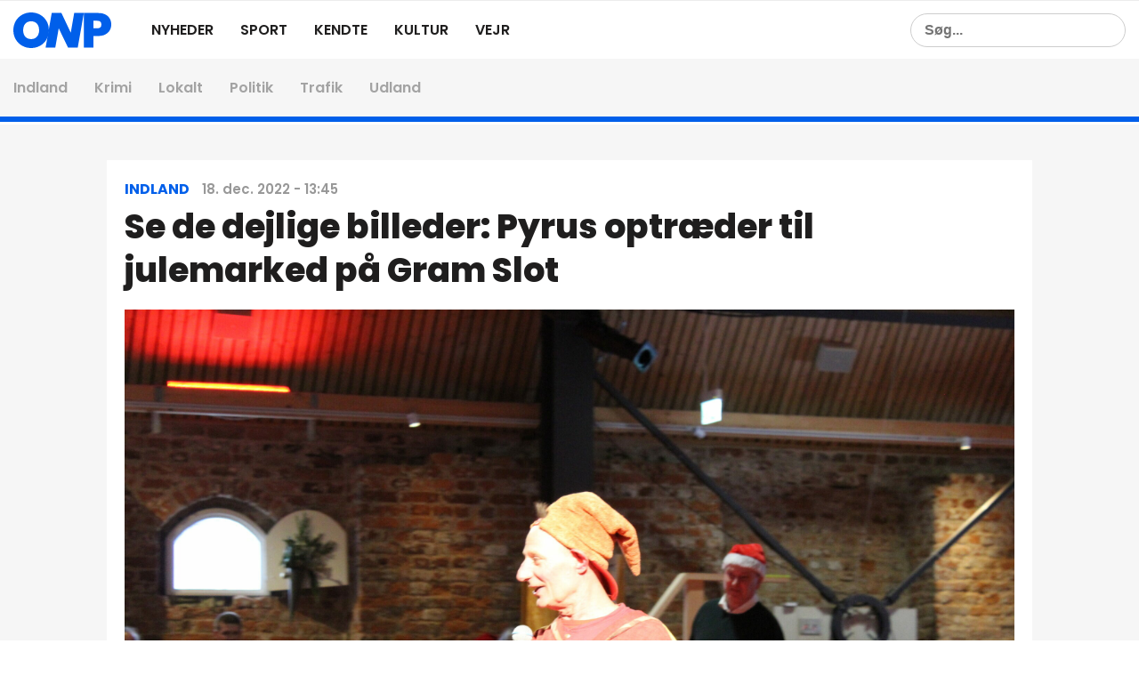

--- FILE ---
content_type: text/html; charset=UTF-8
request_url: https://onp.dk/nyheder/indland/se-de-dejlige-billeder-pyrus-optraeder-til-julemarked/
body_size: 22256
content:
			
			<!DOCTYPE html>
<html class="no-js" lang="da-DK">
<head>
<meta charset="UTF-8">
<meta name="viewport" content="width=device-width, initial-scale=1.0">
<link rel="preconnect" href="https://fonts.googleapis.com">
<link rel="preconnect" href="https://fonts.gstatic.com" crossorigin>
<link rel="stylesheet" href="https://cdnjs.cloudflare.com/ajax/libs/font-awesome/6.5.1/css/all.min.css" integrity="sha512-DTOQO9RWCH3ppGqcWaEA1BIZOC6xxalwEsw9c2QQeAIftl+Vegovlnee1c9QX4TctnWMn13TZye+giMm8e2LwA==" crossorigin="anonymous" referrerpolicy="no-referrer" />
<link rel="profile" href="http://gmpg.org/xfn/11" />
<meta name='robots' content='index, follow, max-image-preview:large, max-snippet:-1, max-video-preview:-1' />

	<!-- This site is optimized with the Yoast SEO Premium plugin v25.5 (Yoast SEO v26.5) - https://yoast.com/wordpress/plugins/seo/ -->
	<title>Se de dejlige billeder: Pyrus optræder til julemarked på Gram Slot | ONP.dk</title>
	<link rel="canonical" href="https://onp.dk/nyheder/indland/se-de-dejlige-billeder-pyrus-optraeder-til-julemarked/" />
	<meta property="og:locale" content="da_DK" />
	<meta property="og:type" content="article" />
	<meta property="og:title" content="Se de dejlige billeder: Pyrus optræder til julemarked på Gram Slot" />
	<meta property="og:description" content="I weekenden er der julemarked på Gram Slot i Sønderjylland, og det var et rigtig hyggeligt arrangement for både børn og barnlige sjæle. Med til at gøre arrangementet festligt var, at Pyrus &#8211; alias Jan..." />
	<meta property="og:url" content="https://onp.dk/nyheder/indland/se-de-dejlige-billeder-pyrus-optraeder-til-julemarked/" />
	<meta property="og:site_name" content="ONP.dk" />
	<meta property="article:publisher" content="https://www.facebook.com/profile.php?id=100065030921771" />
	<meta property="article:published_time" content="2022-12-18T12:45:06+00:00" />
	<meta property="article:modified_time" content="2022-12-18T13:09:43+00:00" />
	<meta property="og:image" content="https://onp.dk/wp-content/uploads/2022/12/IMG_4193-scaled.jpg" />
	<meta property="og:image:width" content="2560" />
	<meta property="og:image:height" content="1707" />
	<meta property="og:image:type" content="image/jpeg" />
	<meta name="author" content="Niels Hansen" />
	<meta name="twitter:card" content="summary_large_image" />
	<meta name="twitter:label1" content="Skrevet af" />
	<meta name="twitter:data1" content="Niels Hansen" />
	<meta name="twitter:label2" content="Estimeret læsetid" />
	<meta name="twitter:data2" content="2 minutter" />
	<script type="application/ld+json" class="yoast-schema-graph">{"@context":"https://schema.org","@graph":[{"@type":"NewsArticle","@id":"https://onp.dk/nyheder/indland/se-de-dejlige-billeder-pyrus-optraeder-til-julemarked/#article","isPartOf":{"@id":"https://onp.dk/nyheder/indland/se-de-dejlige-billeder-pyrus-optraeder-til-julemarked/"},"author":{"name":"Niels Hansen","@id":"https://onp.dk/#/schema/person/8ad5531fbc7957c5bc1b98dee7fd7c07"},"headline":"Se de dejlige billeder: Pyrus optræder til julemarked på Gram Slot","datePublished":"2022-12-18T12:45:06+00:00","dateModified":"2022-12-18T13:09:43+00:00","mainEntityOfPage":{"@id":"https://onp.dk/nyheder/indland/se-de-dejlige-billeder-pyrus-optraeder-til-julemarked/"},"wordCount":86,"publisher":{"@id":"https://onp.dk/#organization"},"image":{"@id":"https://onp.dk/nyheder/indland/se-de-dejlige-billeder-pyrus-optraeder-til-julemarked/#primaryimage"},"thumbnailUrl":"https://onp.dk/wp-content/uploads/2022/12/IMG_4193-scaled.jpg","keywords":["jul","Pyrus"],"articleSection":["Indland"],"inLanguage":"da-DK"},{"@type":"WebPage","@id":"https://onp.dk/nyheder/indland/se-de-dejlige-billeder-pyrus-optraeder-til-julemarked/","url":"https://onp.dk/nyheder/indland/se-de-dejlige-billeder-pyrus-optraeder-til-julemarked/","name":"Se de dejlige billeder: Pyrus optræder til julemarked på Gram Slot | ONP.dk","isPartOf":{"@id":"https://onp.dk/#website"},"primaryImageOfPage":{"@id":"https://onp.dk/nyheder/indland/se-de-dejlige-billeder-pyrus-optraeder-til-julemarked/#primaryimage"},"image":{"@id":"https://onp.dk/nyheder/indland/se-de-dejlige-billeder-pyrus-optraeder-til-julemarked/#primaryimage"},"thumbnailUrl":"https://onp.dk/wp-content/uploads/2022/12/IMG_4193-scaled.jpg","datePublished":"2022-12-18T12:45:06+00:00","dateModified":"2022-12-18T13:09:43+00:00","breadcrumb":{"@id":"https://onp.dk/nyheder/indland/se-de-dejlige-billeder-pyrus-optraeder-til-julemarked/#breadcrumb"},"inLanguage":"da-DK","potentialAction":[{"@type":"ReadAction","target":["https://onp.dk/nyheder/indland/se-de-dejlige-billeder-pyrus-optraeder-til-julemarked/"]}]},{"@type":"ImageObject","inLanguage":"da-DK","@id":"https://onp.dk/nyheder/indland/se-de-dejlige-billeder-pyrus-optraeder-til-julemarked/#primaryimage","url":"https://onp.dk/wp-content/uploads/2022/12/IMG_4193-scaled.jpg","contentUrl":"https://onp.dk/wp-content/uploads/2022/12/IMG_4193-scaled.jpg","width":2560,"height":1707,"caption":"Pyrus optræder til julemarked"},{"@type":"BreadcrumbList","@id":"https://onp.dk/nyheder/indland/se-de-dejlige-billeder-pyrus-optraeder-til-julemarked/#breadcrumb","itemListElement":[{"@type":"ListItem","position":1,"name":"Forside","item":"https://onp.dk/"},{"@type":"ListItem","position":2,"name":"Se de dejlige billeder: Pyrus optræder til julemarked på Gram Slot"}]},{"@type":"WebSite","@id":"https://onp.dk/#website","url":"https://onp.dk/","name":"ONP.dk","description":"Hurtigst på seneste nyheder","publisher":{"@id":"https://onp.dk/#organization"},"alternateName":"ONP Nyheder","potentialAction":[{"@type":"SearchAction","target":{"@type":"EntryPoint","urlTemplate":"https://onp.dk/?s={search_term_string}"},"query-input":{"@type":"PropertyValueSpecification","valueRequired":true,"valueName":"search_term_string"}}],"inLanguage":"da-DK"},{"@type":"Organization","@id":"https://onp.dk/#organization","name":"Online Nyhedsportal","alternateName":"Online Nyhedsportal","url":"https://onp.dk/","logo":{"@type":"ImageObject","inLanguage":"da-DK","@id":"https://onp.dk/#/schema/logo/image/","url":"https://onp.dk/wp-content/uploads/2022/10/ONP_Favicon-1.png","contentUrl":"https://onp.dk/wp-content/uploads/2022/10/ONP_Favicon-1.png","width":512,"height":512,"caption":"Online Nyhedsportal"},"image":{"@id":"https://onp.dk/#/schema/logo/image/"},"sameAs":["https://www.facebook.com/profile.php?id=100065030921771","https://www.instagram.com/onpnyheder/?hl=da"]},{"@type":"Person","@id":"https://onp.dk/#/schema/person/8ad5531fbc7957c5bc1b98dee7fd7c07","name":"Niels Hansen","image":{"@type":"ImageObject","inLanguage":"da-DK","@id":"https://onp.dk/#/schema/person/image/","url":"https://secure.gravatar.com/avatar/467c1c87e9ab7cc017300ae8c9ded35266c00ef1e769f6962af76fc89965c46d?s=96&d=mm&r=g","contentUrl":"https://secure.gravatar.com/avatar/467c1c87e9ab7cc017300ae8c9ded35266c00ef1e769f6962af76fc89965c46d?s=96&d=mm&r=g","caption":"Niels Hansen"},"url":"https://onp.dk/author/onp_niels/"}]}</script>
	<!-- / Yoast SEO Premium plugin. -->


<link rel="alternate" type="application/rss+xml" title="ONP.dk &raquo; Feed" href="https://onp.dk/feed/" />
<link rel="alternate" type="application/rss+xml" title="ONP.dk &raquo;-kommentar-feed" href="https://onp.dk/comments/feed/" />
<script type="text/javascript" id="wpp-js" src="https://onp.dk/wp-content/plugins/wordpress-popular-posts/assets/js/wpp.min.js?ver=7.3.6" data-sampling="0" data-sampling-rate="100" data-api-url="https://onp.dk/wp-json/wordpress-popular-posts" data-post-id="3108" data-token="c93e3aaeb1" data-lang="0" data-debug="0"></script>
<link rel="alternate" title="oEmbed (JSON)" type="application/json+oembed" href="https://onp.dk/wp-json/oembed/1.0/embed?url=https%3A%2F%2Fonp.dk%2Fnyheder%2Findland%2Fse-de-dejlige-billeder-pyrus-optraeder-til-julemarked%2F" />
<link rel="alternate" title="oEmbed (XML)" type="text/xml+oembed" href="https://onp.dk/wp-json/oembed/1.0/embed?url=https%3A%2F%2Fonp.dk%2Fnyheder%2Findland%2Fse-de-dejlige-billeder-pyrus-optraeder-til-julemarked%2F&#038;format=xml" />
<!-- onp.dk is managing ads with Advanced Ads 2.0.14 – https://wpadvancedads.com/ --><script id="onp-ready">
			window.advanced_ads_ready=function(e,a){a=a||"complete";var d=function(e){return"interactive"===a?"loading"!==e:"complete"===e};d(document.readyState)?e():document.addEventListener("readystatechange",(function(a){d(a.target.readyState)&&e()}),{once:"interactive"===a})},window.advanced_ads_ready_queue=window.advanced_ads_ready_queue||[];		</script>
		<style id='wp-img-auto-sizes-contain-inline-css' type='text/css'>
img:is([sizes=auto i],[sizes^="auto," i]){contain-intrinsic-size:3000px 1500px}
/*# sourceURL=wp-img-auto-sizes-contain-inline-css */
</style>
<style id='wp-emoji-styles-inline-css' type='text/css'>

	img.wp-smiley, img.emoji {
		display: inline !important;
		border: none !important;
		box-shadow: none !important;
		height: 1em !important;
		width: 1em !important;
		margin: 0 0.07em !important;
		vertical-align: -0.1em !important;
		background: none !important;
		padding: 0 !important;
	}
/*# sourceURL=wp-emoji-styles-inline-css */
</style>
<style id='wp-block-library-inline-css' type='text/css'>
:root{--wp-block-synced-color:#7a00df;--wp-block-synced-color--rgb:122,0,223;--wp-bound-block-color:var(--wp-block-synced-color);--wp-editor-canvas-background:#ddd;--wp-admin-theme-color:#007cba;--wp-admin-theme-color--rgb:0,124,186;--wp-admin-theme-color-darker-10:#006ba1;--wp-admin-theme-color-darker-10--rgb:0,107,160.5;--wp-admin-theme-color-darker-20:#005a87;--wp-admin-theme-color-darker-20--rgb:0,90,135;--wp-admin-border-width-focus:2px}@media (min-resolution:192dpi){:root{--wp-admin-border-width-focus:1.5px}}.wp-element-button{cursor:pointer}:root .has-very-light-gray-background-color{background-color:#eee}:root .has-very-dark-gray-background-color{background-color:#313131}:root .has-very-light-gray-color{color:#eee}:root .has-very-dark-gray-color{color:#313131}:root .has-vivid-green-cyan-to-vivid-cyan-blue-gradient-background{background:linear-gradient(135deg,#00d084,#0693e3)}:root .has-purple-crush-gradient-background{background:linear-gradient(135deg,#34e2e4,#4721fb 50%,#ab1dfe)}:root .has-hazy-dawn-gradient-background{background:linear-gradient(135deg,#faaca8,#dad0ec)}:root .has-subdued-olive-gradient-background{background:linear-gradient(135deg,#fafae1,#67a671)}:root .has-atomic-cream-gradient-background{background:linear-gradient(135deg,#fdd79a,#004a59)}:root .has-nightshade-gradient-background{background:linear-gradient(135deg,#330968,#31cdcf)}:root .has-midnight-gradient-background{background:linear-gradient(135deg,#020381,#2874fc)}:root{--wp--preset--font-size--normal:16px;--wp--preset--font-size--huge:42px}.has-regular-font-size{font-size:1em}.has-larger-font-size{font-size:2.625em}.has-normal-font-size{font-size:var(--wp--preset--font-size--normal)}.has-huge-font-size{font-size:var(--wp--preset--font-size--huge)}.has-text-align-center{text-align:center}.has-text-align-left{text-align:left}.has-text-align-right{text-align:right}.has-fit-text{white-space:nowrap!important}#end-resizable-editor-section{display:none}.aligncenter{clear:both}.items-justified-left{justify-content:flex-start}.items-justified-center{justify-content:center}.items-justified-right{justify-content:flex-end}.items-justified-space-between{justify-content:space-between}.screen-reader-text{border:0;clip-path:inset(50%);height:1px;margin:-1px;overflow:hidden;padding:0;position:absolute;width:1px;word-wrap:normal!important}.screen-reader-text:focus{background-color:#ddd;clip-path:none;color:#444;display:block;font-size:1em;height:auto;left:5px;line-height:normal;padding:15px 23px 14px;text-decoration:none;top:5px;width:auto;z-index:100000}html :where(.has-border-color){border-style:solid}html :where([style*=border-top-color]){border-top-style:solid}html :where([style*=border-right-color]){border-right-style:solid}html :where([style*=border-bottom-color]){border-bottom-style:solid}html :where([style*=border-left-color]){border-left-style:solid}html :where([style*=border-width]){border-style:solid}html :where([style*=border-top-width]){border-top-style:solid}html :where([style*=border-right-width]){border-right-style:solid}html :where([style*=border-bottom-width]){border-bottom-style:solid}html :where([style*=border-left-width]){border-left-style:solid}html :where(img[class*=wp-image-]){height:auto;max-width:100%}:where(figure){margin:0 0 1em}html :where(.is-position-sticky){--wp-admin--admin-bar--position-offset:var(--wp-admin--admin-bar--height,0px)}@media screen and (max-width:600px){html :where(.is-position-sticky){--wp-admin--admin-bar--position-offset:0px}}

/*# sourceURL=wp-block-library-inline-css */
</style><style id='global-styles-inline-css' type='text/css'>
:root{--wp--preset--aspect-ratio--square: 1;--wp--preset--aspect-ratio--4-3: 4/3;--wp--preset--aspect-ratio--3-4: 3/4;--wp--preset--aspect-ratio--3-2: 3/2;--wp--preset--aspect-ratio--2-3: 2/3;--wp--preset--aspect-ratio--16-9: 16/9;--wp--preset--aspect-ratio--9-16: 9/16;--wp--preset--color--black: #000000;--wp--preset--color--cyan-bluish-gray: #abb8c3;--wp--preset--color--white: #ffffff;--wp--preset--color--pale-pink: #f78da7;--wp--preset--color--vivid-red: #cf2e2e;--wp--preset--color--luminous-vivid-orange: #ff6900;--wp--preset--color--luminous-vivid-amber: #fcb900;--wp--preset--color--light-green-cyan: #7bdcb5;--wp--preset--color--vivid-green-cyan: #00d084;--wp--preset--color--pale-cyan-blue: #8ed1fc;--wp--preset--color--vivid-cyan-blue: #0693e3;--wp--preset--color--vivid-purple: #9b51e0;--wp--preset--gradient--vivid-cyan-blue-to-vivid-purple: linear-gradient(135deg,rgb(6,147,227) 0%,rgb(155,81,224) 100%);--wp--preset--gradient--light-green-cyan-to-vivid-green-cyan: linear-gradient(135deg,rgb(122,220,180) 0%,rgb(0,208,130) 100%);--wp--preset--gradient--luminous-vivid-amber-to-luminous-vivid-orange: linear-gradient(135deg,rgb(252,185,0) 0%,rgb(255,105,0) 100%);--wp--preset--gradient--luminous-vivid-orange-to-vivid-red: linear-gradient(135deg,rgb(255,105,0) 0%,rgb(207,46,46) 100%);--wp--preset--gradient--very-light-gray-to-cyan-bluish-gray: linear-gradient(135deg,rgb(238,238,238) 0%,rgb(169,184,195) 100%);--wp--preset--gradient--cool-to-warm-spectrum: linear-gradient(135deg,rgb(74,234,220) 0%,rgb(151,120,209) 20%,rgb(207,42,186) 40%,rgb(238,44,130) 60%,rgb(251,105,98) 80%,rgb(254,248,76) 100%);--wp--preset--gradient--blush-light-purple: linear-gradient(135deg,rgb(255,206,236) 0%,rgb(152,150,240) 100%);--wp--preset--gradient--blush-bordeaux: linear-gradient(135deg,rgb(254,205,165) 0%,rgb(254,45,45) 50%,rgb(107,0,62) 100%);--wp--preset--gradient--luminous-dusk: linear-gradient(135deg,rgb(255,203,112) 0%,rgb(199,81,192) 50%,rgb(65,88,208) 100%);--wp--preset--gradient--pale-ocean: linear-gradient(135deg,rgb(255,245,203) 0%,rgb(182,227,212) 50%,rgb(51,167,181) 100%);--wp--preset--gradient--electric-grass: linear-gradient(135deg,rgb(202,248,128) 0%,rgb(113,206,126) 100%);--wp--preset--gradient--midnight: linear-gradient(135deg,rgb(2,3,129) 0%,rgb(40,116,252) 100%);--wp--preset--font-size--small: 13px;--wp--preset--font-size--medium: 20px;--wp--preset--font-size--large: 36px;--wp--preset--font-size--x-large: 42px;--wp--preset--spacing--20: 0.44rem;--wp--preset--spacing--30: 0.67rem;--wp--preset--spacing--40: 1rem;--wp--preset--spacing--50: 1.5rem;--wp--preset--spacing--60: 2.25rem;--wp--preset--spacing--70: 3.38rem;--wp--preset--spacing--80: 5.06rem;--wp--preset--shadow--natural: 6px 6px 9px rgba(0, 0, 0, 0.2);--wp--preset--shadow--deep: 12px 12px 50px rgba(0, 0, 0, 0.4);--wp--preset--shadow--sharp: 6px 6px 0px rgba(0, 0, 0, 0.2);--wp--preset--shadow--outlined: 6px 6px 0px -3px rgb(255, 255, 255), 6px 6px rgb(0, 0, 0);--wp--preset--shadow--crisp: 6px 6px 0px rgb(0, 0, 0);}:where(.is-layout-flex){gap: 0.5em;}:where(.is-layout-grid){gap: 0.5em;}body .is-layout-flex{display: flex;}.is-layout-flex{flex-wrap: wrap;align-items: center;}.is-layout-flex > :is(*, div){margin: 0;}body .is-layout-grid{display: grid;}.is-layout-grid > :is(*, div){margin: 0;}:where(.wp-block-columns.is-layout-flex){gap: 2em;}:where(.wp-block-columns.is-layout-grid){gap: 2em;}:where(.wp-block-post-template.is-layout-flex){gap: 1.25em;}:where(.wp-block-post-template.is-layout-grid){gap: 1.25em;}.has-black-color{color: var(--wp--preset--color--black) !important;}.has-cyan-bluish-gray-color{color: var(--wp--preset--color--cyan-bluish-gray) !important;}.has-white-color{color: var(--wp--preset--color--white) !important;}.has-pale-pink-color{color: var(--wp--preset--color--pale-pink) !important;}.has-vivid-red-color{color: var(--wp--preset--color--vivid-red) !important;}.has-luminous-vivid-orange-color{color: var(--wp--preset--color--luminous-vivid-orange) !important;}.has-luminous-vivid-amber-color{color: var(--wp--preset--color--luminous-vivid-amber) !important;}.has-light-green-cyan-color{color: var(--wp--preset--color--light-green-cyan) !important;}.has-vivid-green-cyan-color{color: var(--wp--preset--color--vivid-green-cyan) !important;}.has-pale-cyan-blue-color{color: var(--wp--preset--color--pale-cyan-blue) !important;}.has-vivid-cyan-blue-color{color: var(--wp--preset--color--vivid-cyan-blue) !important;}.has-vivid-purple-color{color: var(--wp--preset--color--vivid-purple) !important;}.has-black-background-color{background-color: var(--wp--preset--color--black) !important;}.has-cyan-bluish-gray-background-color{background-color: var(--wp--preset--color--cyan-bluish-gray) !important;}.has-white-background-color{background-color: var(--wp--preset--color--white) !important;}.has-pale-pink-background-color{background-color: var(--wp--preset--color--pale-pink) !important;}.has-vivid-red-background-color{background-color: var(--wp--preset--color--vivid-red) !important;}.has-luminous-vivid-orange-background-color{background-color: var(--wp--preset--color--luminous-vivid-orange) !important;}.has-luminous-vivid-amber-background-color{background-color: var(--wp--preset--color--luminous-vivid-amber) !important;}.has-light-green-cyan-background-color{background-color: var(--wp--preset--color--light-green-cyan) !important;}.has-vivid-green-cyan-background-color{background-color: var(--wp--preset--color--vivid-green-cyan) !important;}.has-pale-cyan-blue-background-color{background-color: var(--wp--preset--color--pale-cyan-blue) !important;}.has-vivid-cyan-blue-background-color{background-color: var(--wp--preset--color--vivid-cyan-blue) !important;}.has-vivid-purple-background-color{background-color: var(--wp--preset--color--vivid-purple) !important;}.has-black-border-color{border-color: var(--wp--preset--color--black) !important;}.has-cyan-bluish-gray-border-color{border-color: var(--wp--preset--color--cyan-bluish-gray) !important;}.has-white-border-color{border-color: var(--wp--preset--color--white) !important;}.has-pale-pink-border-color{border-color: var(--wp--preset--color--pale-pink) !important;}.has-vivid-red-border-color{border-color: var(--wp--preset--color--vivid-red) !important;}.has-luminous-vivid-orange-border-color{border-color: var(--wp--preset--color--luminous-vivid-orange) !important;}.has-luminous-vivid-amber-border-color{border-color: var(--wp--preset--color--luminous-vivid-amber) !important;}.has-light-green-cyan-border-color{border-color: var(--wp--preset--color--light-green-cyan) !important;}.has-vivid-green-cyan-border-color{border-color: var(--wp--preset--color--vivid-green-cyan) !important;}.has-pale-cyan-blue-border-color{border-color: var(--wp--preset--color--pale-cyan-blue) !important;}.has-vivid-cyan-blue-border-color{border-color: var(--wp--preset--color--vivid-cyan-blue) !important;}.has-vivid-purple-border-color{border-color: var(--wp--preset--color--vivid-purple) !important;}.has-vivid-cyan-blue-to-vivid-purple-gradient-background{background: var(--wp--preset--gradient--vivid-cyan-blue-to-vivid-purple) !important;}.has-light-green-cyan-to-vivid-green-cyan-gradient-background{background: var(--wp--preset--gradient--light-green-cyan-to-vivid-green-cyan) !important;}.has-luminous-vivid-amber-to-luminous-vivid-orange-gradient-background{background: var(--wp--preset--gradient--luminous-vivid-amber-to-luminous-vivid-orange) !important;}.has-luminous-vivid-orange-to-vivid-red-gradient-background{background: var(--wp--preset--gradient--luminous-vivid-orange-to-vivid-red) !important;}.has-very-light-gray-to-cyan-bluish-gray-gradient-background{background: var(--wp--preset--gradient--very-light-gray-to-cyan-bluish-gray) !important;}.has-cool-to-warm-spectrum-gradient-background{background: var(--wp--preset--gradient--cool-to-warm-spectrum) !important;}.has-blush-light-purple-gradient-background{background: var(--wp--preset--gradient--blush-light-purple) !important;}.has-blush-bordeaux-gradient-background{background: var(--wp--preset--gradient--blush-bordeaux) !important;}.has-luminous-dusk-gradient-background{background: var(--wp--preset--gradient--luminous-dusk) !important;}.has-pale-ocean-gradient-background{background: var(--wp--preset--gradient--pale-ocean) !important;}.has-electric-grass-gradient-background{background: var(--wp--preset--gradient--electric-grass) !important;}.has-midnight-gradient-background{background: var(--wp--preset--gradient--midnight) !important;}.has-small-font-size{font-size: var(--wp--preset--font-size--small) !important;}.has-medium-font-size{font-size: var(--wp--preset--font-size--medium) !important;}.has-large-font-size{font-size: var(--wp--preset--font-size--large) !important;}.has-x-large-font-size{font-size: var(--wp--preset--font-size--x-large) !important;}
/*# sourceURL=global-styles-inline-css */
</style>

<style id='classic-theme-styles-inline-css' type='text/css'>
/*! This file is auto-generated */
.wp-block-button__link{color:#fff;background-color:#32373c;border-radius:9999px;box-shadow:none;text-decoration:none;padding:calc(.667em + 2px) calc(1.333em + 2px);font-size:1.125em}.wp-block-file__button{background:#32373c;color:#fff;text-decoration:none}
/*# sourceURL=/wp-includes/css/classic-themes.min.css */
</style>
<link rel='stylesheet' id='wordpress-popular-posts-css-css' href='https://onp.dk/wp-content/plugins/wordpress-popular-posts/assets/css/wpp.css?ver=7.3.6' type='text/css' media='all' />
<link rel='stylesheet' id='mh-font-awesome-css' href='https://onp.dk/wp-content/themes/onp-wordpress-theme-2022/includes/font-awesome.min.css' type='text/css' media='all' />
<link rel='stylesheet' id='mh-style-css' href='https://onp.dk/wp-content/themes/onp-wordpress-theme-2022/style.css?ver=6.9' type='text/css' media='all' />
<link rel='stylesheet' id='custom-cookiebot-style-css' href='https://onp.dk/wp-content/themes/onp-wordpress-theme-2022/includes/cookiebot-modifier.css?ver=6.9' type='text/css' media='all' />
<link rel='stylesheet' id='wp-block-paragraph-css' href='https://onp.dk/wp-includes/blocks/paragraph/style.min.css?ver=6.9' type='text/css' media='all' />
<link rel='stylesheet' id='wp-block-image-css' href='https://onp.dk/wp-includes/blocks/image/style.min.css?ver=6.9' type='text/css' media='all' />
<script type="text/javascript" src="https://onp.dk/wp-includes/js/jquery/jquery.min.js?ver=3.7.1" id="jquery-core-js"></script>
<script type="text/javascript" src="https://onp.dk/wp-includes/js/jquery/jquery-migrate.min.js?ver=3.4.1" id="jquery-migrate-js"></script>
<script type="text/javascript" src="https://onp.dk/wp-content/themes/onp-wordpress-theme-2022/js/scripts.js?ver=6.9" id="mh-scripts-js"></script>
<script type="text/javascript" id="advanced-ads-advanced-js-js-extra">
/* <![CDATA[ */
var advads_options = {"blog_id":"1","privacy":{"enabled":false,"state":"not_needed"}};
//# sourceURL=advanced-ads-advanced-js-js-extra
/* ]]> */
</script>
<script type="text/javascript" src="https://onp.dk/wp-content/plugins/advanced-ads/public/assets/js/advanced.min.js?ver=2.0.14" id="advanced-ads-advanced-js-js"></script>
<link rel="https://api.w.org/" href="https://onp.dk/wp-json/" /><link rel="alternate" title="JSON" type="application/json" href="https://onp.dk/wp-json/wp/v2/posts/3108" /><link rel="EditURI" type="application/rsd+xml" title="RSD" href="https://onp.dk/xmlrpc.php?rsd" />
<meta name="generator" content="WordPress 6.9" />
<link rel='shortlink' href='https://onp.dk/?p=3108' />
<!-- Cookiebot -->
<script id="Cookiebot" src="https://consent.cookiebot.com/uc.js" data-cbid="771aff35-ccb5-4b1f-83da-66c00ef2bf4f" data-framework="TCFv2.2" type="text/javascript" async></script>
<!-- End Cookiebot -->

<!-- jQuery CDN -->
<script src="https://ajax.googleapis.com/ajax/libs/jquery/1.12.4/jquery.min.js"></script>
<!-- End jQuery -->

<!-- Google Fonts -->
<link href="https://fonts.googleapis.com/css2?family=Inter:wght@300;400;500;600;700;800&display=swap" rel="stylesheet">
<link href="https://fonts.googleapis.com/css2?family=Poppins:ital,wght@0,400;0,500;0,600;0,700;0,800;1,400;1,500;1,600;1,700&display=swap" rel="stylesheet">
<!-- End Fonts -->

<!-- OneSignal -->
<script>
  window.addEventListener('load', function() {
    window.OneSignal = window.OneSignal || [];
    window.OneSignal.push(function() {
      OneSignal.SERVICE_WORKER_UPDATER_PATH = "wp-content/plugins/onesignal-free-web-push-notifications/sdk_files/OneSignalSDKUpdaterWorker.js";
      OneSignal.SERVICE_WORKER_PATH = "wp-content/plugins/onesignal-free-web-push-notifications/sdk_files/OneSignalSDKWorker.js";
      OneSignal.SERVICE_WORKER_PARAM = { scope: "/wp-content/plugins/onesignal-free-web-push-notifications/sdk_files/" };
      delete window._oneSignalInitOptions.path
      window.OneSignal.init(window._oneSignalInitOptions);
    });
  });
</script>

<!-- Google Tag Manager -->
<script>(function(w,d,s,l,i){w[l]=w[l]||[];w[l].push({'gtm.start':
new Date().getTime(),event:'gtm.js'});var f=d.getElementsByTagName(s)[0],
j=d.createElement(s),dl=l!='dataLayer'?'&l='+l:'';j.async=true;j.src=
'https://www.googletagmanager.com/gtm.js?id='+i+dl;f.parentNode.insertBefore(j,f);
})(window,document,'script','dataLayer','GTM-K9N24HH');</script>
<!-- End Google Tag Manager -->

<!-- BEGIN Upgrade Insecure Requests -->
<link rel="preload" href="https://securepubads.g.doubleclick.net/tag/js/gpt.js" as="script">
<link rel='dns-prefetch' href='//adx.adform.net' crossorigin />
<link rel='dns-prefetch' href='//ads.pubmatic.com' crossorigin />
<link rel='dns-prefetch' href='//bidder.criteo.com' crossorigin />
<!-- Adnami tags -->
<script async='async' src="https://macro.adnami.io/macro/hosts/adsm.macro.onp.dk.js"></script>

<!-- Strossle SDK -->
<script>
  window.strossle=window.strossle||function(){(strossle.q=strossle.q||[]).push(arguments)};
  strossle('f9f4f151-fd25-4b47-836c-1493e1f77fa4', '.strossle-widget');
</script>
<script async src="https://assets.strossle.com/strossle-widget-sdk/1/strossle-widget-sdk.js"></script>
<!-- End Strossle SDK -->

<style>
	.lb1 { max-height: 250px !important; }
	#div-Mobile_InFeed_2 {text-align: center;}
</style>            <style id="wpp-loading-animation-styles">@-webkit-keyframes bgslide{from{background-position-x:0}to{background-position-x:-200%}}@keyframes bgslide{from{background-position-x:0}to{background-position-x:-200%}}.wpp-widget-block-placeholder,.wpp-shortcode-placeholder{margin:0 auto;width:60px;height:3px;background:#dd3737;background:linear-gradient(90deg,#dd3737 0%,#571313 10%,#dd3737 100%);background-size:200% auto;border-radius:3px;-webkit-animation:bgslide 1s infinite linear;animation:bgslide 1s infinite linear}</style>
            <!--[if lt IE 9]>
<script src="https://onp.dk/wp-content/themes/onp-wordpress-theme-2022/js/css3-mediaqueries.js"></script>
<![endif]-->
		<script type="text/javascript">
			var advadsCfpQueue = [];
			var advadsCfpAd = function( adID ) {
				if ( 'undefined' === typeof advadsProCfp ) {
					advadsCfpQueue.push( adID )
				} else {
					advadsProCfp.addElement( adID )
				}
			}
		</script>
		<link rel="icon" href="https://onp.dk/wp-content/uploads/2022/10/cropped-ONP_Favicon-1-32x32.png" sizes="32x32" />
<link rel="icon" href="https://onp.dk/wp-content/uploads/2022/10/cropped-ONP_Favicon-1-192x192.png" sizes="192x192" />
<link rel="apple-touch-icon" href="https://onp.dk/wp-content/uploads/2022/10/cropped-ONP_Favicon-1-180x180.png" />
<meta name="msapplication-TileImage" content="https://onp.dk/wp-content/uploads/2022/10/cropped-ONP_Favicon-1-270x270.png" />
</head>
<body class="wp-singular post-template-default single single-post postid-3108 single-format-standard wp-theme-onp-wordpress-theme-2022 mh-right-sb aa-prefix-onp-">
	<div id="onp-header-container" class="sticky">
		<header class="header">
			<div class="header-wrap">
				<div class="header-content-layout">
					<a href="https://onp.dk/" class="logo-link"" title="ONP.dk" rel="home">
<svg height="40" xmlns="http://www.w3.org/2000/svg" id="Layer_1" data-name="Layer 1" viewBox="0 0 838 304.29">
				  <defs>
					<style>
					  .cls-1 {
						fill: #005fea;
					  }
					</style>
				  </defs>
					  <path class="cls-1" d="M75.76,284.72c-23.29-13.05-41.74-31.14-55.35-54.29C6.8,207.28,0,181.12,0,151.94s6.8-55.35,20.41-78.49c13.61-23.15,32.05-41.17,55.35-54.08C99.04,6.46,124.58,0,152.36,0s53.66,6.46,76.81,19.36c23.15,12.91,41.46,30.93,54.92,54.08,13.47,23.15,20.2,49.31,20.2,78.49s-6.73,55.35-20.2,78.49c-13.47,23.15-31.85,41.25-55.14,54.29-23.29,13.05-48.82,19.57-76.6,19.57s-53.31-6.52-76.6-19.57Zm126.47-77.65c12.21-13.74,18.31-32.12,18.31-55.14s-6.1-42.15-18.31-55.77c-12.21-13.61-28.83-20.41-49.87-20.41s-38.02,6.81-50.08,20.41c-12.07,13.61-18.1,32.2-18.1,55.77s6.03,41.74,18.1,55.35c12.06,13.61,28.76,20.41,50.08,20.41s37.67-6.87,49.87-20.62Z"/>
					  <path class="cls-1" d="M551.38,301.35h-82.91l-79.96-165.83-29.46,165.83h-82.91L328.74,4.63h82.49l80.39,167.93L521.08,4.63h82.5l-52.19,296.72Z"/>
					  <path class="cls-1" d="M825.58,152.57c-8.28,14.73-20.77,26.51-37.46,35.35-16.7,8.84-37.11,13.26-61.24,13.26h-40.82v100.17h-82.49V4.63h123.32c23.85,0,44.12,4.21,60.82,12.63,16.69,8.42,29.25,20.06,37.67,34.93,8.42,14.88,12.63,31.99,12.63,51.35,0,17.96-4.14,34.3-12.42,49.03Zm-71.76-49.03c0-21.6-11.65-32.41-34.93-32.41h-32.83v64.39h32.83c23.29,0,34.93-10.66,34.93-31.99Z"/>
			</svg>
</a>
					<nav class="main-nav mh-clearfix">
						<div class="menu-menu-1-container"><ul id="menu-menu-1" class="menu"><li id="menu-item-286" class="menu-item menu-item-type-taxonomy menu-item-object-category current-post-ancestor menu-item-286"><a href="https://onp.dk/nyheder/">Nyheder</a></li>
<li id="menu-item-287" class="category-sport-item menu-item menu-item-type-taxonomy menu-item-object-category menu-item-287"><a href="https://onp.dk/sport/">Sport</a></li>
<li id="menu-item-284" class="category-kendte-item menu-item menu-item-type-taxonomy menu-item-object-category menu-item-284"><a href="https://onp.dk/kendte/">Kendte</a></li>
<li id="menu-item-285" class="category-kultur-item menu-item menu-item-type-taxonomy menu-item-object-category menu-item-285"><a href="https://onp.dk/kultur/">Kultur</a></li>
<li id="menu-item-288" class="category-vejr-item menu-item menu-item-type-taxonomy menu-item-object-category menu-item-288"><a href="https://onp.dk/vejr/">Vejr</a></li>
</ul></div>					</nav>
					<nav class="search-nav mh-clearfix">
						<form role="search" method="get" class="search-form" action="https://onp.dk/"><label><span class="screen-reader-text">Søg efter:</span><input type="search" class="search-field" placeholder="Søg..." value name="s"></label><input type="submit" class="search-submit" value="Søg"></form>					<span class="slicknav-button" style="font-size:30px; cursor: pointer; color: black;" onclick="openNav()">&#9776;</span>
					<div id="Sidenav" class="sidenav">
							<div class="sidenav-wrap-top">
								<div class="logo-wrap" style="display: flex; height: 65px; align-items: center; justify-content: space-between; padding: 0 15px; border-bottom: solid 1px #d4d4d4;">
									<a href="https://onp.dk/" class="logo-link"" title="ONP.dk" rel="home">
<svg height="40" xmlns="http://www.w3.org/2000/svg" id="Layer_1" data-name="Layer 1" viewBox="0 0 838 304.29">
				  <defs>
					<style>
					  .cls-1 {
						fill: #005fea;
					  }
					</style>
				  </defs>
					  <path class="cls-1" d="M75.76,284.72c-23.29-13.05-41.74-31.14-55.35-54.29C6.8,207.28,0,181.12,0,151.94s6.8-55.35,20.41-78.49c13.61-23.15,32.05-41.17,55.35-54.08C99.04,6.46,124.58,0,152.36,0s53.66,6.46,76.81,19.36c23.15,12.91,41.46,30.93,54.92,54.08,13.47,23.15,20.2,49.31,20.2,78.49s-6.73,55.35-20.2,78.49c-13.47,23.15-31.85,41.25-55.14,54.29-23.29,13.05-48.82,19.57-76.6,19.57s-53.31-6.52-76.6-19.57Zm126.47-77.65c12.21-13.74,18.31-32.12,18.31-55.14s-6.1-42.15-18.31-55.77c-12.21-13.61-28.83-20.41-49.87-20.41s-38.02,6.81-50.08,20.41c-12.07,13.61-18.1,32.2-18.1,55.77s6.03,41.74,18.1,55.35c12.06,13.61,28.76,20.41,50.08,20.41s37.67-6.87,49.87-20.62Z"/>
					  <path class="cls-1" d="M551.38,301.35h-82.91l-79.96-165.83-29.46,165.83h-82.91L328.74,4.63h82.49l80.39,167.93L521.08,4.63h82.5l-52.19,296.72Z"/>
					  <path class="cls-1" d="M825.58,152.57c-8.28,14.73-20.77,26.51-37.46,35.35-16.7,8.84-37.11,13.26-61.24,13.26h-40.82v100.17h-82.49V4.63h123.32c23.85,0,44.12,4.21,60.82,12.63,16.69,8.42,29.25,20.06,37.67,34.93,8.42,14.88,12.63,31.99,12.63,51.35,0,17.96-4.14,34.3-12.42,49.03Zm-71.76-49.03c0-21.6-11.65-32.41-34.93-32.41h-32.83v64.39h32.83c23.29,0,34.93-10.66,34.93-31.99Z"/>
			</svg>
</a>
									<a href="javascript:void(0)" class="closebtn" onclick="closeNav()">&times;</a>
								</div>
								<div class="search-wrap">
									<form role="search" method="get" class="sidenav-search-form" action="https://onp.dk/"><label class="sidenav-search-label"><span class="screen-reader-text">Søg efter:</span><input type="search" class="sidenav-search-field" placeholder="Søg..." value name="s"><button type="submit" class="sidenav-search-submit" value="Søg"><i class="fa fa-search"></i></button></label></form>								</div>
									<div class="container">
									  <ul>
										<li class="dropdown">
											<div class="slickmenu-item-container category-nyheder-item">
												<a href="/nyheder" class="category-slicknav">Nyheder</a><a href="#" data-toggle="dropdown"><i class="fa fa-chevron-down" aria-hidden="true"></i></a>
											</div>
											<ul class="dropdown-menu">
												<li><a href="/nyheder/indland">Indland</a></li>
												<li><a href="/nyheder/krimi">Krimi</a></li>
												<li><a href="/nyheder/lokalt">Lokalt</a></li>
												<li><a href="/nyheder/politik">Politik</a></li>
												<li><a href="/nyheder/trafik">Trafik</a></li>
												<li><a href="/nyheder/udland">Udland</a></li>
											</ul>
										</li>
										<li class="slicknav-item">
											<div class="slickmenu-item-container category-sport-item"><a href="/sport" class="category-slicknav">Sport</a></div>
										</li>
										<li class="slicknav-item">
											<div class="slickmenu-item-container category-kendte-item"><a href="/kendte" class="category-slicknav">Kendte</a></div>
										</li>
										<li class="slicknav-item">
											<div class="slickmenu-item-container category-kultur-item"><a href="/kultur" class="category-slicknav">Kultur</a></div>
										</li>
										<li class="slicknav-item">
											<div class="slickmenu-item-container category-vejr-item"><a href="/vejr" class="category-slicknav">Vejr</a></div>
										</li>
									  </ul>
									</div>
									<div class="sidenav-footer">
										<p><i style="margin-right: 5px;" class="fa fa-phone"></i><a href="tel:+4591981958">+45 91 98 19 58</a></p>
										<p><i style="margin-right: 5px;" class="fa fa-envelope"></i><a href="mailto:info@onp.dk">info@onp.dk</a></p>
									</div>
							<script>
							// Dropdown Menu
								var dropdown = document.querySelectorAll('.dropdown');
								var dropdownArray = Array.prototype.slice.call(dropdown,0);
								dropdownArray.forEach(function(el){
								  var button = el.querySelector('a[data-toggle="dropdown"]'),
									  menu = el.querySelector('.dropdown-menu');

								  button.onclick = function(event) {
									if(!menu.hasClass('show')) {
									  menu.classList.add('show');
									  menu.classList.remove('hide');
									  arrow.classList.add('open');
									  arrow.classList.remove('close');
									  event.preventDefault();
									}
									else {
									  menu.classList.remove('show');
									  menu.classList.add('hide');
									  arrow.classList.remove('open');
									  arrow.classList.add('close');
									  event.preventDefault();
									}
								  };
								})

								Element.prototype.hasClass = function(className) {
									return this.className && new RegExp("(^|\\s)" + className + "(\\s|$)").test(this.className);
								};
							</script>
					</nav>
				</div>
				<div id="sidenav-bg"></div>
			</div>					<script>
					const mediaQuery = window.matchMedia('(min-width: 420px)')
								if (mediaQuery.matches) {
								function openNav() {
								  document.getElementById("Sidenav").style.width = "420px";
								  document.getElementById("sidenav-bg").style.width = "100%";
								}
								function closeNav() {
								  document.getElementById("Sidenav").style.width = "0";
								  document.getElementById("sidenav-bg").style.width = "0";
								}
								} else {
								function openNav() {
								  document.getElementById("Sidenav").style.width = "100%";
								}
								function closeNav() {
								  document.getElementById("Sidenav").style.width = "0";
								}
								}
					</script>
					<style> #header-placeholder { display: block !important; } 
</style>
<div class="child-header"><div class="child-wrap"><div class="child-content-layout"><nav class="child-nav mh-clearfix">
<div class="menu-nyheder-child-nav-container"><ul id="menu-nyheder-child-nav" class="menu"><li id="menu-item-290" class="menu-item menu-item-type-taxonomy menu-item-object-category current-post-ancestor current-menu-parent current-post-parent menu-item-290"><a href="https://onp.dk/nyheder/indland/">Indland</a></li>
<li id="menu-item-291" class="menu-item menu-item-type-taxonomy menu-item-object-category menu-item-291"><a href="https://onp.dk/nyheder/krimi/">Krimi</a></li>
<li id="menu-item-292" class="menu-item menu-item-type-taxonomy menu-item-object-category menu-item-292"><a href="https://onp.dk/nyheder/lokalt/">Lokalt</a></li>
<li id="menu-item-293" class="menu-item menu-item-type-taxonomy menu-item-object-category menu-item-293"><a href="https://onp.dk/nyheder/politik/">Politik</a></li>
<li id="menu-item-295" class="menu-item menu-item-type-taxonomy menu-item-object-category menu-item-295"><a href="https://onp.dk/nyheder/trafik/">Trafik</a></li>
<li id="menu-item-296" class="menu-item menu-item-type-taxonomy menu-item-object-category menu-item-296"><a href="https://onp.dk/nyheder/udland/">Udland</a></li>
</ul></div></nav>
</div>
</div>
</div>
			</header>
		</div>
<div id="header-placeholder"></div>
<div id="mh-wrapper">
</body><div class="mob_top"><div class="onp-mob_top" id="onp-1983369170"><div id="div-1x1"></div></div></div>
<div class="dsk_top"><div class="onp-dsk_top" id="onp-3207567322"><div id="div-1x1"></div></div></div>
<div class="lb1" style="max-height: 180px; max-width: 1020px; margin: 0 auto; text-align: center; padding-bottom: 20px; padding-top: 20px;"><div  class="onp-329da2f3d80006dcc09d74e05f41b752 onp-lb1" id="onp-329da2f3d80006dcc09d74e05f41b752"></div></div>
<div class="mob1"></div>
<div class="sticky-banner-wrapper"><div class="sky sky1"></div>
<div class="sky sky2"></div>
</div>
<div class="mh-section mh-group post">
	<div class="article-top" style="">
		<div class="entry-meta" style="display: inline-block; margin-right: 10px;">
				<span class="entry-meta-cats-2 indland">
					<a href="https://onp.dk/nyheder/indland/">Indland</a>				</span>
		</div>
		<div class="post-time" style="display: inline;">
			 18. dec. 2022 - 13:45		</div> 
		<div class="entry-header mh-clearfix">
			<h1 class="entry-title">
				Se de dejlige billeder: Pyrus optræder til julemarked på Gram Slot	
			</h1>
		</div>
		     				<figure class="wp-block-image" style="margin: 0;">
		<img style="max-height: 600px; object-fit: cover;" width="100%" height="auto" src="https://onp.dk/wp-content/uploads/2022/12/IMG_4193-scaled.jpg" alt="Pyrus optræder til julemarked" />
				<figcaption><br></figcaption>		</figure>	 
	</div>
	<div id="main-content" class="mh-content">
				<article id="post-3108" class="post-3108 post type-post status-publish format-standard has-post-thumbnail hentry category-indland tag-jul tag-pyrus">
	<hr class="mh-separator">
	<p class="entry-meta">
<span class="entry-meta-author vcard author">Af: <a class="fn" href="https://onp.dk/author/onp_niels/">Niels Hansen</a></span>
</p>
	<hr class="mh-separator" style="margin-bottom: 17px;">
	<div class="entry-content mh-clearfix">
		
<p>I weekenden er der julemarked på Gram Slot i Sønderjylland, og det var et rigtig hyggeligt arrangement for både børn og barnlige sjæle.</p>



<p>Med til at gøre arrangementet festligt var, at Pyrus &#8211; alias Jan Linnebjerg &#8211; optrådte med nogle af de kendte sange fra Alletiders Jul og alle julekalenderens efterfølgere.</p>



<p>Med sig havde Pyrus også nogle nissepiger.</p>



<p>Du kan se billeder fra arrangementet her på siden.</p>



<figure class="wp-block-image size-large"><img loading="lazy" decoding="async" width="1024" height="683" src="https://onp.dk/wp-content/uploads/2022/12/IMG_4172-1024x683.jpg" alt="" class="wp-image-3110" srcset="https://onp.dk/wp-content/uploads/2022/12/IMG_4172-1024x683.jpg 1024w, https://onp.dk/wp-content/uploads/2022/12/IMG_4172-300x200.jpg 300w, https://onp.dk/wp-content/uploads/2022/12/IMG_4172-768x512.jpg 768w, https://onp.dk/wp-content/uploads/2022/12/IMG_4172-1536x1024.jpg 1536w, https://onp.dk/wp-content/uploads/2022/12/IMG_4172-2048x1365.jpg 2048w" sizes="auto, (max-width: 1024px) 100vw, 1024px" /></figure>



<figure class="wp-block-image size-large"><img loading="lazy" decoding="async" width="1024" height="683" src="https://onp.dk/wp-content/uploads/2022/12/IMG_4216-1024x683.jpg" alt="" class="wp-image-3111" srcset="https://onp.dk/wp-content/uploads/2022/12/IMG_4216-1024x683.jpg 1024w, https://onp.dk/wp-content/uploads/2022/12/IMG_4216-300x200.jpg 300w, https://onp.dk/wp-content/uploads/2022/12/IMG_4216-768x512.jpg 768w, https://onp.dk/wp-content/uploads/2022/12/IMG_4216-1536x1024.jpg 1536w, https://onp.dk/wp-content/uploads/2022/12/IMG_4216-2048x1365.jpg 2048w" sizes="auto, (max-width: 1024px) 100vw, 1024px" /></figure>



<figure class="wp-block-image size-large"><img loading="lazy" decoding="async" width="1024" height="683" src="https://onp.dk/wp-content/uploads/2022/12/IMG_4216-1-1024x683.jpg" alt="" class="wp-image-3112" srcset="https://onp.dk/wp-content/uploads/2022/12/IMG_4216-1-1024x683.jpg 1024w, https://onp.dk/wp-content/uploads/2022/12/IMG_4216-1-300x200.jpg 300w, https://onp.dk/wp-content/uploads/2022/12/IMG_4216-1-768x512.jpg 768w, https://onp.dk/wp-content/uploads/2022/12/IMG_4216-1-1536x1024.jpg 1536w, https://onp.dk/wp-content/uploads/2022/12/IMG_4216-1-2048x1365.jpg 2048w" sizes="auto, (max-width: 1024px) 100vw, 1024px" /></figure>



<figure class="wp-block-image size-large"><img loading="lazy" decoding="async" width="1024" height="683" src="https://onp.dk/wp-content/uploads/2022/12/IMG_4222-1024x683.jpg" alt="" class="wp-image-3113" srcset="https://onp.dk/wp-content/uploads/2022/12/IMG_4222-1024x683.jpg 1024w, https://onp.dk/wp-content/uploads/2022/12/IMG_4222-300x200.jpg 300w, https://onp.dk/wp-content/uploads/2022/12/IMG_4222-768x512.jpg 768w, https://onp.dk/wp-content/uploads/2022/12/IMG_4222-1536x1024.jpg 1536w, https://onp.dk/wp-content/uploads/2022/12/IMG_4222-2048x1365.jpg 2048w" sizes="auto, (max-width: 1024px) 100vw, 1024px" /></figure>



<figure class="wp-block-image size-large"><img loading="lazy" decoding="async" width="1024" height="683" src="https://onp.dk/wp-content/uploads/2022/12/IMG_4223-1024x683.jpg" alt="" class="wp-image-3114" srcset="https://onp.dk/wp-content/uploads/2022/12/IMG_4223-1024x683.jpg 1024w, https://onp.dk/wp-content/uploads/2022/12/IMG_4223-300x200.jpg 300w, https://onp.dk/wp-content/uploads/2022/12/IMG_4223-768x512.jpg 768w, https://onp.dk/wp-content/uploads/2022/12/IMG_4223-1536x1024.jpg 1536w, https://onp.dk/wp-content/uploads/2022/12/IMG_4223-2048x1365.jpg 2048w" sizes="auto, (max-width: 1024px) 100vw, 1024px" /></figure>



<figure class="wp-block-image size-large"><img loading="lazy" decoding="async" width="1024" height="683" src="https://onp.dk/wp-content/uploads/2022/12/IMG_4245-1024x683.jpg" alt="" class="wp-image-3115" srcset="https://onp.dk/wp-content/uploads/2022/12/IMG_4245-1024x683.jpg 1024w, https://onp.dk/wp-content/uploads/2022/12/IMG_4245-300x200.jpg 300w, https://onp.dk/wp-content/uploads/2022/12/IMG_4245-768x512.jpg 768w, https://onp.dk/wp-content/uploads/2022/12/IMG_4245-1536x1024.jpg 1536w, https://onp.dk/wp-content/uploads/2022/12/IMG_4245-2048x1365.jpg 2048w" sizes="auto, (max-width: 1024px) 100vw, 1024px" /></figure>



<figure class="wp-block-image size-large"><img loading="lazy" decoding="async" width="1024" height="683" src="https://onp.dk/wp-content/uploads/2022/12/IMG_4260-1024x683.jpg" alt="" class="wp-image-3116" srcset="https://onp.dk/wp-content/uploads/2022/12/IMG_4260-1024x683.jpg 1024w, https://onp.dk/wp-content/uploads/2022/12/IMG_4260-300x200.jpg 300w, https://onp.dk/wp-content/uploads/2022/12/IMG_4260-768x512.jpg 768w, https://onp.dk/wp-content/uploads/2022/12/IMG_4260-1536x1024.jpg 1536w, https://onp.dk/wp-content/uploads/2022/12/IMG_4260-2048x1365.jpg 2048w" sizes="auto, (max-width: 1024px) 100vw, 1024px" /></figure>



<figure class="wp-block-image size-large"><img loading="lazy" decoding="async" width="1024" height="683" src="https://onp.dk/wp-content/uploads/2022/12/IMG_4284-1024x683.jpg" alt="" class="wp-image-3117" srcset="https://onp.dk/wp-content/uploads/2022/12/IMG_4284-1024x683.jpg 1024w, https://onp.dk/wp-content/uploads/2022/12/IMG_4284-300x200.jpg 300w, https://onp.dk/wp-content/uploads/2022/12/IMG_4284-768x512.jpg 768w, https://onp.dk/wp-content/uploads/2022/12/IMG_4284-1536x1024.jpg 1536w, https://onp.dk/wp-content/uploads/2022/12/IMG_4284-2048x1365.jpg 2048w" sizes="auto, (max-width: 1024px) 100vw, 1024px" /></figure>
	</div>
</article><nav class="post-nav-wrap" role="navigation">
<ul class="post-nav mh-clearfix">
<li class="post-nav-prev">
<a href="https://onp.dk/nyheder/indland/pizzaria-i-ikast-uddeler-gratis-pizza-til-hjemloese-og-udsatte/" rel="prev"><i class="fa fa-chevron-left"></i>Forrige indlæg</a></li>
<li class="post-nav-next">
<a href="https://onp.dk/nyheder/indland/se-billederne-rigtig-hyggeligt-jule-arrangement-i-aalborg/" rel="next">Næste indlæg<i class="fa fa-chevron-right"></i></a></li>
</ul>
</nav>
	<div class="entry-tags" style="font-weight: 800; color: #1f1e1e; padding-bottom: 10px"><h4>Emner</h4><div class="entry-meta-topics"><a href="https://onp.dk/emner/jul/" rel="tag">jul</a><a href="https://onp.dk/emner/pyrus/" rel="tag">Pyrus</a></div></div>	<hr class="mh-separator"><div class="onp-custom-position" style="margin-left: auto;margin-right: auto;text-align: center;" id="onp-1534094099"><script async src="https://static.readpeak.com/js/rp-int.js"></script>
<script class="rpWidget">
function insertReadpeak(tcData, success) {
	if (success && tcData.eventStatus === 'tcloaded') {
		var tcstring = tcData.tcString;
		var element = Array.from(document.querySelectorAll(".rpWidget")).slice(-1)[0] || document.currentScript || document.querySelectorAll('script')[document.querySelectorAll('script').length-1];
		window.__rpplc = window.__rpplc || [];
		window.__rpplc.push({
		 id: 'e4b57eb0dc2d2a3f',
		 width: 500,
		 height: 490,
		 gdpr_consent: tcstring,
		 cats: [],
		 tags: [],
		 numberOfAds: 3,
		}, element);
		
		if (window.location.href.indexOf("?gdpr_debug") > -1) {
			console.log("tcString: " + tcstring);
		}
	} else {
    	if (window.location.href.indexOf("?gdpr_debug") > -1) {
			console.log("No tcString.");
		}
  	}
}

try {
	__tcfapi('addEventListener', 2, insertReadpeak);
} catch (err) {
	//wait a bit for TFC API to become ready
	setTimeout(function () {
		__tcfapi('addEventListener', 2, insertReadpeak);
	}, 500);
}
</script></div>
	<div class="artikel-sidebar">
		</div>
	</div>
	<div class="second-sidebar">
		</div>
	<div id="stop-sticky"></div>
</div>

</div>
<footer class="mh-footer" id="stop-sticky">
	<div class="wrapper-inner">
		<section class="footer-content">
			<div class="tip-os">
				<h3 class="footer-title">KONTAKT</h3>
				<div class="info">
					<p style="color: white; font-weight: 600;"><i style="margin-right: 5px;" class="fa fa-phone"></i><a href="tel:+4591981958" style="color: white;">+45 91 98 19 58</a></p>
					<p style="color: white; font-weight: 600;"><i style="margin-right: 5px;" class="fa fa-envelope"></i><a style="color: white;"  href="mailto:info@onp.dk">info@onp.dk</a></p>
					<p style="padding-top: 20px; margin-top: 20px; color: white; font-weight: 600; border-top: 1px solid #333333;">Adresse</p>
					<p style="padding-top: 5px;">Vallensbækvej 44</p>
					<p>Vallensbæk</p>
					<p>DK-2625</p>
					<svg width="175px" version="1.1" id="Layer_1" xmlns="http://www.w3.org/2000/svg" xmlns:xlink="http://www.w3.org/1999/xlink" x="0px" y="0px" viewBox="0 0 728.5 515.9" style="enable-background:new 0 0 728.5 515.9;margin-left: -10px;" xml:space="preserve">
<style type="text/css" style="
    width: 200px;
">
	.st0{fill:#FFFFFF;}
</style>
<g>
	<g>
		<path class="st0" d="M33.9,343.7h10.3V258h-10c-0.4,0-0.6-0.1-0.6-0.6s0.2-0.6,0.6-0.6h22c0.9,0,1.4,0.2,1.9,1.2l29.7,57.7l0,0
			L87.4,258h-8.1c-0.4,0-0.6-0.1-0.6-0.6s0.2-0.6,0.6-0.6H100c0.4,0,0.6,0.1,0.6,0.6s-0.2,0.6-0.6,0.6h-9.2v87.2
			c0,0.8-0.2,1.2-0.8,1.2h-0.6c-0.8,0-1-0.1-1.4-1l-40.8-78.9l0,0l0.1,77.3h9c0.4,0,0.6,0.1,0.6,0.6s-0.2,0.6-0.6,0.6H33.9
			c-0.4,0-0.6-0.1-0.6-0.6S33.5,343.7,33.9,343.7z"></path>
		<g>
			<path class="st0" d="M69.8,204.1c-3,0-6.9-0.6-10.2-1.1v41.4h11.5c0.5,0,0.7,0.1,0.7,0.6c0,0.5-0.2,0.6-0.7,0.6H34.3
				c-0.5,0-0.7-0.1-0.7-0.6c0-0.5,0.2-0.6,0.7-0.6h10.3v-86.8H34.6c-0.5,0-0.7-0.1-0.7-0.6c0-0.5,0.2-0.6,0.7-0.6h34.6
				c19.7,0,30.6,9.1,30.6,23.4C99.7,194.1,89.2,204.1,69.8,204.1z M59.6,201.8c3.3,0.7,7.3,1.1,10.2,1.1c4.7,0,7.9-1.2,10.1-3.4
				c3.2-3.2,5.2-8.3,5.2-19.7c0-10.1-2.1-15.4-5.2-18.6c-2.2-2.2-4.7-3.6-10.1-3.6H59.6V201.8z"></path>
			<path class="st0" d="M149.1,198.7v0.5c14.1,2.1,23.8,8,23.8,23.6v15.9c0,4.1,2.1,6.4,5.1,6.4c2.4,0,4.5-1,6.6-2.8
				c0.4-0.4,1.1,0.4,0.7,0.7c-2.5,2.5-6.2,4.1-11.2,4.1c-9.8,0-16.1-5.8-16.1-14.8v-17.5c0-10.1-3.9-14.7-13.4-14.7h-11.9v44.3h10.9
				c0.5,0,0.7,0.1,0.7,0.6c0,0.5-0.2,0.6-0.7,0.6h-36.3c-0.5,0-0.7-0.1-0.7-0.6c0-0.5,0.2-0.6,0.7-0.6h10.4v-86.8h-10.1
				c-0.5,0-0.7-0.1-0.7-0.6c0-0.5,0.2-0.6,0.7-0.6H141c18.7,0,30.3,7.9,30.3,21.2C171.4,188.4,161.8,197,149.1,198.7z M132.8,198.9
				h7.9c5.8,0,8.5-1.2,11-3.8c2.9-2.9,5.3-8.3,5.3-17.5c0-8.6-1.9-13.8-4.6-16.5c-2.5-2.5-5.6-3.5-10.7-3.5h-9V198.9z"></path>
			<path class="st0" d="M191,244.4h10.3v-86.8h-10.1c-0.5,0-0.7-0.1-0.7-0.6c0-0.5,0.2-0.6,0.7-0.6h63.4c1,0,1.3,0.2,1.3,1.2v25.6
				c0,0.5-0.1,0.7-0.6,0.7c-0.5,0-0.6-0.2-0.6-0.7c-1.2-16.8-9.1-25.6-27.4-25.6h-11v40.2h0.8c11.3,0,17.1-5,18.3-17.1
				c0-0.5,0.1-0.7,0.6-0.7c0.5,0,0.6,0.2,0.6,0.7v35.4c0,0.5-0.1,0.7-0.6,0.7c-0.5,0-0.6-0.2-0.6-0.7c-1.2-12.1-7-17.1-18.3-17.1
				h-0.8v45.4h12.5c18.1,0,27.4-12.3,28.6-30.6c0-0.5,0.1-0.7,0.6-0.7c0.5,0,0.6,0.2,0.6,0.7v30.3c0,1-0.4,1.5-1.3,1.5H191
				c-0.5,0-0.7-0.1-0.7-0.6C190.3,244.6,190.5,244.4,191,244.4z"></path>
			<path class="st0" d="M298.2,155.3c7.6,0,11.5,3.8,18.3,3.8c2.4,0,3.6-0.7,4.5-1.9c0.4-0.5,0.5-0.7,0.8-0.7c0.4,0,0.5,0.2,0.5,0.7
				V183c0,0.5-0.1,0.7-0.6,0.7c-0.5,0-0.6-0.2-0.6-0.7c-1.2-17.7-11.3-26.5-22.9-26.5c-9.2,0-15.5,4.7-15.5,13.7
				c0,7.9,3.4,13.8,20.3,22c17.5,8.4,24.8,16.9,24.8,28.4c0,14.8-12.3,26.5-28.6,26.5c-10.1,0-15.9-4.4-21.9-4.4
				c-2.5,0-4,0.8-5.1,2.2c-0.4,0.5-0.5,0.7-0.8,0.7c-0.4,0-0.5-0.2-0.5-0.7v-30.6c0-0.5,0.1-0.7,0.6-0.7s0.6,0.2,0.6,0.7
				c1.2,19.3,12,31.6,27.2,31.6c12.9,0,19.9-6.7,19.9-17c0-9.5-4.6-14.6-23.1-23.6c-16.8-8.1-22-16.9-22-27.7
				C274.1,165.4,283.4,155.3,298.2,155.3z"></path>
			<path class="st0" d="M366.7,155.3c7.6,0,11.5,3.8,18.3,3.8c2.4,0,3.6-0.7,4.5-1.9c0.4-0.5,0.5-0.7,0.8-0.7c0.4,0,0.5,0.2,0.5,0.7
				V183c0,0.5-0.1,0.7-0.6,0.7c-0.5,0-0.6-0.2-0.6-0.7c-1.2-17.7-11.3-26.5-22.9-26.5c-9.2,0-15.5,4.7-15.5,13.7
				c0,7.9,3.4,13.8,20.3,22c17.5,8.4,24.8,16.9,24.8,28.4c0,14.8-12.3,26.5-28.6,26.5c-10.1,0-15.9-4.4-21.9-4.4
				c-2.5,0-4,0.8-5.1,2.2c-0.4,0.5-0.5,0.7-0.8,0.7s-0.5-0.2-0.5-0.7v-30.6c0-0.5,0.1-0.7,0.6-0.7c0.5,0,0.6,0.2,0.6,0.7
				c1.2,19.3,12,31.6,27.2,31.6c12.9,0,19.9-6.7,19.9-17c0-9.5-4.6-14.6-23.1-23.6c-16.8-8.1-22-16.9-22-27.7
				C342.5,165.4,351.9,155.3,366.7,155.3z"></path>
			<path class="st0" d="M405.4,244.4h10.3v-86.8h-10.1c-0.5,0-0.7-0.1-0.7-0.6c0-0.5,0.2-0.6,0.7-0.6H469c1,0,1.3,0.2,1.3,1.2v25.6
				c0,0.5-0.1,0.7-0.6,0.7s-0.6-0.2-0.6-0.7c-1.2-16.8-9.1-25.6-27.4-25.6h-11v40.2h0.8c11.3,0,17.1-5,18.3-17.1
				c0-0.5,0.1-0.7,0.6-0.7c0.5,0,0.6,0.2,0.6,0.7v35.4c0,0.5-0.1,0.7-0.6,0.7c-0.5,0-0.6-0.2-0.6-0.7c-1.2-12.1-7-17.1-18.3-17.1
				h-0.8v45.4h12.5c18.1,0,27.4-12.3,28.6-30.6c0-0.5,0.1-0.7,0.6-0.7c0.5,0,0.6,0.2,0.6,0.7v30.3c0,1-0.4,1.5-1.3,1.5h-66.3
				c-0.5,0-0.7-0.1-0.7-0.6C404.7,244.6,404.9,244.4,405.4,244.4z"></path>
		</g>
		<path class="st0" d="M142.8,343.7h8.7v-30.8l-24.7,0.4L112,343.7h9.5c0.4,0,0.6,0.1,0.6,0.6s-0.2,0.6-0.6,0.6h-20.2
			c-0.4,0-0.6-0.1-0.6-0.6s0.2-0.6,0.6-0.6h7.4l42-85.8H143c-0.4,0-0.6-0.1-0.6-0.6s0.2-0.6,0.6-0.6h53.2c0.8,0,1.1,0.2,1.1,1.2
			v25.3c0,0.5-0.1,0.7-0.5,0.7s-0.5-0.2-0.5-0.7c-1-16.6-7.7-25.3-23.1-25.3h-9v39.7h0.4c9.5,0,14.4-4.9,15.5-16.9
			c0-0.5,0.1-0.7,0.5-0.7s0.5,0.2,0.5,0.7v35c0,0.5-0.1,0.7-0.5,0.7s-0.5-0.2-0.5-0.7c-1-12-5.9-16.9-15.5-16.9h-0.4v44.9h10.2
			c15.3,0,23.1-12.4,24.2-30.2c0-0.5,0.1-0.7,0.5-0.7c0.4,0,0.5,0.2,0.5,0.7v30c0,1-0.3,1.4-1.1,1.4h-55.6c-0.4,0-0.6-0.1-0.6-0.6
			S142.4,343.7,142.8,343.7z M151.5,309.9v-47.7l-23,47.7H151.5z"></path>
		<path class="st0" d="M205.1,256.8h34.8c0.4,0,0.6,0.1,0.6,0.6s-0.2,0.6-0.6,0.6h-13.3l16.9,62.9l0,0l17.2-62.9h-8.8
			c-0.4,0-0.6-0.1-0.6-0.6s0.2-0.6,0.6-0.6h20.2c0.4,0,0.6,0.1,0.6,0.6s-0.2,0.6-0.6,0.6h-8.2l-24,87c-0.2,1-0.4,1.4-0.9,1.4
			c-0.5,0-0.7-0.5-1-1.4l-23.9-87h-9c-0.4,0-0.6-0.1-0.6-0.6S204.7,256.8,205.1,256.8z"></path>
		<path class="st0" d="M275.7,343.7H286V258h-10c-0.4,0-0.6-0.1-0.6-0.6s0.2-0.6,0.6-0.6h22c0.9,0,1.4,0.2,1.9,1.2l29.7,57.7l0,0
			l-0.5-57.7h-8.1c-0.4,0-0.6-0.1-0.6-0.6s0.2-0.6,0.6-0.6h20.7c0.4,0,0.6,0.1,0.6,0.6s-0.2,0.6-0.6,0.6h-9.2v87.2
			c0,0.8-0.2,1.2-0.8,1.2h-0.6c-0.8,0-1-0.1-1.4-1l-40.8-78.9l0,0l0.1,77.3h9c0.4,0,0.6,0.1,0.6,0.6s-0.2,0.6-0.6,0.6h-22.3
			c-0.4,0-0.6-0.1-0.6-0.6S275.3,343.7,275.7,343.7z"></path>
		<path class="st0" d="M349.1,343.7h8.7V258h-8.5c-0.4,0-0.6-0.1-0.6-0.6s0.2-0.6,0.6-0.6h53.5c0.8,0,1.1,0.2,1.1,1.2v25.3
			c0,0.5-0.1,0.7-0.5,0.7c-0.4,0-0.5-0.2-0.5-0.7c-1-16.6-7.7-25.3-23.1-25.3h-9.3v39.7h0.7c9.5,0,14.4-4.9,15.5-16.9
			c0-0.5,0.1-0.7,0.5-0.7c0.4,0,0.5,0.2,0.5,0.7v35c0,0.5-0.1,0.7-0.5,0.7c-0.4,0-0.5-0.2-0.5-0.7c-1-12-5.9-16.9-15.5-16.9h-0.7
			v44.9h10.5c15.3,0,23.1-12.1,24.2-30.2c0-0.5,0.1-0.7,0.5-0.7c0.4,0,0.5,0.2,0.5,0.7v30c0,1-0.3,1.4-1.1,1.4h-55.9
			c-0.4,0-0.6-0.1-0.6-0.6S348.7,343.7,349.1,343.7z"></path>
		<path class="st0" d="M425.4,343.7H437V258h-2c-12.9,0-19.4,12.5-20.4,29.1c0,0.5-0.1,0.7-0.5,0.7c-0.4,0-0.5-0.2-0.5-0.7V258
			c0-1.1,0.3-1.2,1.1-1.2h57.3c0.8,0,1.1,0.2,1.1,1.2v29.1c0,0.6-0.1,0.7-0.5,0.7c-0.4,0-0.5-0.1-0.5-0.7
			c-1-16.7-7.2-29.1-20.1-29.1h-2.4v85.8h11.7c0.4,0,0.6,0.1,0.6,0.6s-0.2,0.6-0.6,0.6h-35.8c-0.4,0-0.6-0.1-0.6-0.6
			S425,343.7,425.4,343.7z"></path>
	</g>
	<g>
		<path class="st0" d="M656.6,173.1l-0.5-0.2C656.3,172.9,656.4,173,656.6,173.1C656.6,173.1,656.6,173.1,656.6,173.1z"></path>
		<path class="st0" d="M542.9,172.1c-9.4,6.8-17.4,15.1-23.8,24.6c2.3-2.2,4.6-4,6.9-5.8C531.4,186.8,536.9,182.5,542.9,172.1z"></path>
		<path class="st0" d="M512.8,224.9c0.3-1.5-0.8-2.4-1.6-2.7c-1.2-0.4-2.3,0-2.6,1c0,0.2-0.1,0.3-0.1,0.5
			c-1.8,5.7-2.2,10.2-2.5,14.7c-0.4,4.9-0.8,9.6-3,15.7c0.1,3.1,0.4,6.2,0.8,9.3c5.6-10.8,6.1-17.8,6.7-24.6
			C510.8,234.4,511.2,230.2,512.8,224.9z"></path>
		<path class="st0" d="M531.3,191.7c-5.7,4.4-11.5,8.9-17.9,20.6c-1,1.8-1.8,3.5-2.5,5.1c-0.5,1.1,0,2.2,0.9,2.8
			c1,0.6,2.8,0.1,3.4-1c0.7-1.5,1.4-3,2.3-4.7c5.9-10.9,11.1-14.9,16.6-19.1c5.7-4.4,11.5-8.9,17.9-20.6c2.2-4.1,3.7-7.6,4.8-10.9
			c-2.1,1-4.1,2.1-6.1,3.3c-0.7,1.7-1.6,3.5-2.6,5.4C542,183.4,536.8,187.4,531.3,191.7z"></path>
		<path class="st0" d="M519.5,243.7c0.5-7,1.1-13.5,6.9-24.4c5.9-10.9,11.1-14.9,16.6-19.1c3.5-2.7,7-5.4,10.7-9.9
			c0.9-1.1,0.3-2.3-0.5-3c-0.9-0.7-2.2-0.8-2.8-0.2c-3.4,4.2-6.8,6.8-10.2,9.4c-5.7,4.4-11.5,8.9-17.9,20.6
			c-6.3,11.7-6.9,19.1-7.5,26.2c-0.5,7-1.1,13.5-6.9,24.4c-0.9,1.6-1.7,3.1-2.6,4.4c0.1,0.4,0.2,0.8,0.3,1.2
			c0.4,1.5,0.8,3.1,1.3,4.6c1.6-2.3,3.3-4.9,5-8C518.4,258.2,519,250.8,519.5,243.7z"></path>
		<path class="st0" d="M554,182.4c-0.8,1.1,0.1,2.5,0.8,2.9c1.1,0.6,2.4,0.5,2.9-0.3c1-1.6,2.1-3.4,3.2-5.4
			c4.7-8.6,6.2-14.8,6.9-20.4c-1.7,0.6-3.3,1.2-4.9,1.8c-0.8,4.6-2.4,9.6-6,16.4C555.9,179.3,554.9,180.9,554,182.4z"></path>
		<path class="st0" d="M525.4,265.3c0.2-1.5-0.6-2.3-1.7-2.7c-1.2-0.4-2.4,0.1-2.8,1.7c-0.9,2.5-2.1,5.2-3.8,8.2
			c-2.8,5.1-5.4,8.7-8,11.5c0.6,1.6,1.2,3.1,1.9,4.6c3.2-3.3,6.6-7.5,10.1-14C523,271.3,524.3,268.1,525.4,265.3z"></path>
		<path class="st0" d="M566,182.3c-5.9,10.9-11.1,14.9-16.6,19.1c-5.7,4.4-11.5,8.9-17.9,20.6c-6.3,11.7-6.9,19.1-7.5,26.2
			c-0.2,2.8-0.5,5.6-1,8.6c-0.2,1.5,0.1,2.5,1.6,2.7c1.5,0.2,2.4-0.4,2.8-1.6c0.6-3.3,0.9-6.3,1.1-9.3c0.5-7,1.1-13.5,6.9-24.4
			c5.9-10.9,11.1-14.9,16.6-19.1c5.7-4.4,11.5-8.9,17.9-20.6c6.3-11.7,6.9-19.1,7.5-26.2c0-0.6,0.1-1.2,0.1-1.8
			c-0.6,0.1-1.1,0.3-1.7,0.4c-1,0.3-2,0.5-3,0.8c0,0.1,0,0.2,0,0.3C572.4,164.9,571.8,171.5,566,182.3z"></path>
		<path class="st0" d="M530.1,279.7c6.3-11.7,6.9-19.1,7.5-26.2c0.5-7,1.1-13.5,6.9-24.4c5.9-10.9,11.1-14.9,16.6-19.1
			c5.7-4.4,11.5-8.9,17.9-20.6c6.3-11.7,6.9-19.1,7.5-26.2c0.2-2.8,0.4-5.5,1-8.5c-1.6,0.2-3.2,0.4-4.8,0.7c-0.4,2.6-0.6,5-0.8,7.4
			c-0.5,7-1.1,13.5-6.9,24.4c-5.9,10.9-11.1,14.9-16.6,19.1c-5.7,4.4-11.5,8.9-17.9,20.6c-6.3,11.7-6.9,19.1-7.5,26.2
			c-0.5,7-1.1,13.5-6.9,24.4c-4.5,8.3-8.6,12.6-12.8,16.1c0.7,1.4,1.4,2.8,2.2,4.1C520.1,293.9,524.9,289.2,530.1,279.7z"></path>
		<path class="st0" d="M573.6,212.1c-1.9,1.3-3.7,2.7-5.4,4.2c0.6-0.5,1.3-1,1.9-1.5C571.3,214,572.5,213.1,573.6,212.1z"></path>
		<path class="st0" d="M584,192.1c-5.9,10.9-11.1,14.9-16.6,19.1c-5.7,4.4-11.5,8.9-17.9,20.6c-6.3,11.7-6.9,19.1-7.5,26.2
			c-0.5,7-1.1,13.5-6.9,24.4c-2.6,4.9-5.1,8.4-7.6,11.1c-1.1,1.2-0.3,2.4,0.2,2.9c0.5,0.5,2.1,1.1,3.3,0c2.6-3,5.3-6.7,8.1-11.8
			c6.3-11.7,6.9-19.1,7.5-26.2c0.5-7,1.1-13.5,6.9-24.4c5.2-9.6,9.9-13.9,14.7-17.7c1.7-1.5,3.5-2.9,5.4-4.2
			c4.6-3.8,9.3-8.5,14.4-17.8c6.3-11.7,6.9-19.1,7.5-26.2c0.3-4.4,0.7-8.7,2.4-14.1c-1.6,0-3.2,0.1-4.8,0.2
			c-1.5,5.1-1.8,9.4-2.1,13.5C590.4,174.7,589.9,181.2,584,192.1z"></path>
		<path class="st0" d="M593.7,204.7c0.7-1.1,1.5-2.3,2.2-3.6c0.8-1.2-0.4-2.3-1.1-2.7c-0.7-0.4-2.1-1-2.8,0.3
			c-1.6,2.8-3.2,5.2-4.8,7.2c0.3-0.1,0.6-0.2,0.8-0.2C589.9,205.3,591.8,204.9,593.7,204.7z"></path>
		<path class="st0" d="M548.1,289.4c6-11.1,6.8-18.3,7.4-25.1c-0.3-1-0.6-2.1-0.9-3.1c-1-4.1-1.4-8.1-1.3-12.1
			c-1.6,5.3-1.9,9.6-2.2,13.8c-0.5,7-1.1,13.5-6.9,24.4c-5.9,10.9-11.1,14.9-16.6,19.1c-1.3,1-2.7,2.1-4.1,3.2
			c0.9,1.2,1.9,2.4,2.9,3.5c1.3-1.1,2.6-2.1,3.9-3.1C535.9,305.6,541.8,301.1,548.1,289.4z"></path>
		<path class="st0" d="M598.6,183c-0.3,1.4,1.4,1.9,2,2.1c0.7,0.2,2.2,0,2.4-1.1c1-4.1,1.2-7.6,1.5-11.1c0.4-5.6,0.9-11,4.1-18.5
			c-1.6-0.2-3.2-0.3-4.8-0.4c-3,7.5-3.4,13.1-3.8,18.5C599.7,176,599.4,179.3,598.6,183z"></path>
		<path class="st0" d="M596.9,194.3c2,1.1,2.8-0.6,2.9-0.8c0.2-0.4,0.4-0.9,0.6-1.3c0-0.1,0.6-1.6-1.4-2.5c-1.8-0.8-2.7,0.7-2.8,0.8
			c-0.2,0.4-0.3,0.7-0.5,1.1C595.6,191.8,595.1,193.5,596.9,194.3z"></path>
		<path class="st0" d="M557.2,294.3c2.3-4.2,3.8-7.9,4.9-11.2c0.1-0.2-0.1-2.1-1.9-2.3c-1.7-0.5-2.4,0.4-2.6,1.4
			c-1,2.9-2.4,6.2-4.4,10c-5.9,10.9-11.1,14.9-16.6,19.1c-2.2,1.7-4.5,3.4-6.7,5.6c1.1,1.1,2.1,2.2,3.2,3.2c2.1-2,4.2-3.6,6.3-5.2
			C545,310.5,550.8,306,557.2,294.3z"></path>
		<path class="st0" d="M559.3,274.9c-0.1,1.3,0.8,2.5,2.2,2.5c0.3,0,0.5,0,0.7,0c-1-1.3-1.8-2.6-2.7-4
			C559.5,273.8,559.4,274.4,559.3,274.9z"></path>
		<path class="st0" d="M602.1,201.9c-0.5,0.9-1,1.7-1.4,2.5c1.7,0.1,3.4,0.2,5,0.4c0.2-0.3,0.3-0.5,0.5-0.8
			c6.3-11.7,6.9-19.1,7.5-26.2c0.5-6.4,1-12.4,5.6-21.7c-1.5-0.3-3.1-0.6-4.6-0.9c-4.5,9.5-5,16-5.5,22.3
			C608.5,184.5,607.9,191,602.1,201.9z"></path>
		<path class="st0" d="M611.4,206.1c1.5,0.4,2.9,0.9,4.4,1.5c5.7-10.9,6.2-18,6.8-24.8c0.5-6.8,1.1-13.3,6.7-23.9
			c-1.5-0.5-2.9-0.9-4.4-1.4c-5.7,10.9-6.3,18-6.8,24.9C617.5,189.2,617,195.7,611.4,206.1z"></path>
		<path class="st0" d="M548.3,319.8c5.7-4.4,11.5-8.9,17.9-20.6c2.6-4.8,4.2-8.9,5.3-12.5c-1.3-1-2.6-2.1-3.8-3.3
			c-0.9,3.9-2.5,8.2-5.5,13.6c-5.9,10.9-11.1,14.9-16.6,19.1c-2.8,2.2-5.7,4.4-8.6,7.4c1.2,1,2.4,1.9,3.6,2.9
			C543.1,323.8,545.7,321.8,548.3,319.8z"></path>
		<path class="st0" d="M557.4,324.7c5.7-4.4,11.5-8.9,17.9-20.6c2.5-4.7,4.1-8.6,5.2-12.1c-1.4-0.6-2.8-1.3-4.1-2.1
			c-1,3.5-2.5,7.4-5.1,12.1c-5.9,10.9-11.1,14.9-16.6,19.1c-3.1,2.4-6.3,4.9-9.6,8.6c1.3,0.9,2.6,1.7,3.9,2.5
			C551.7,329.1,554.5,326.9,557.4,324.7z"></path>
		<path class="st0" d="M631.6,187.6c0.5-7,1.1-13.5,6.9-24.4l-4-2.2c-6.3,11.7-6.9,19.1-7.5,26.2c-0.5,6.6-1,12.8-6.1,22.7
			c1.3,0.7,2.6,1.5,3.9,2.4C630.5,201.5,631.1,194.5,631.6,187.6z"></path>
		<path class="st0" d="M561.5,333.5c1.1-1.1,0.3-2.3-0.2-2.9c-0.4-0.5-1.6-1.3-2.6-0.7c-1.7,1.4-3.3,3.1-5,5
			c1.4,0.7,2.8,1.5,4.2,2.1C559.1,335.7,560.3,334.6,561.5,333.5z"></path>
		<path class="st0" d="M632.8,219.3c0.1-0.2,0.2-0.4,0.3-0.6c6.3-11.7,6.9-19.1,7.5-26.2c0.5-7,1.1-13.5,6.9-24.4l-4-2.2
			c-6.3,11.7-6.9,19.1-7.5,26.2c-0.5,6.8-1.1,13.3-6.6,23.8C630.6,217,631.8,218.1,632.8,219.3z"></path>
		<path class="st0" d="M580.2,306.8c-2.7,5-5.3,8.5-7.8,11.3c-0.8,1.1-0.2,2,0.3,2.6c0.5,0.7,1.4,1.4,2.6,1
			c2.9-3.1,5.9-7.1,8.9-12.8c3-5.5,4.7-10,5.7-14c-1.5-0.3-3-0.7-4.4-1.1C584.6,297.6,583,301.7,580.2,306.8z"></path>
		<path class="st0" d="M566.4,329.6c1.5-1.2,3.1-2.4,4.7-3.8c1.1-1.2,0.5-2.3-0.1-2.9c-0.8-0.9-2.1-1.1-2.9-0.6
			c-1.5,1.3-3,2.4-4.5,3.6c-0.2,0.2-0.4,0.3-0.6,0.5c-0.8,0.8-0.3,2.4,0.2,2.9c0.5,0.6,1.8,1.2,2.9,0.5
			C566.2,329.7,566.3,329.7,566.4,329.6z"></path>
		<path class="st0" d="M575.4,334.5c5.7-4.4,11.5-8.9,17.9-20.6c4-7.4,5.7-13,6.6-17.9c-1.5,0-3.1,0-4.6-0.2
			c-0.8,4.4-2.4,9.4-6,15.9c-5.9,10.9-11.1,14.9-16.6,19.1c-3.1,2.4-6.3,4.8-9.6,8.5c1.5,0.6,3.1,1.2,4.6,1.7
			C570.3,338.4,572.8,336.5,575.4,334.5z"></path>
		<path class="st0" d="M645.1,197.1c-0.5,7-1.1,13.5-6.9,24.4c-0.5,0.9-1,1.8-1.5,2.6c1,1.4,1.9,2.8,2.7,4.3c0.9-1.5,1.9-3,2.8-4.8
			c6.3-11.7,6.9-19.1,7.5-26.2c0.5-6.9,1.1-13.5,6.9-24.3c-0.1-0.1-0.3-0.2-0.4-0.3l-3.6-1.9C646.3,182.6,645.7,190,645.1,197.1z"></path>
		<path class="st0" d="M600.5,321.9c0.6-0.8,0.1-2-1-2.9c-1.2-0.9-2.3-0.4-2.6,0.1c-5.3,9-10.1,12.7-15.2,16.6
			c-1.4,1.1-0.9,2.5-0.4,3.1c0.5,0.6,1.9,1.5,3.2,0.6C589.6,335.4,594.8,331.3,600.5,321.9z"></path>
		<path class="st0" d="M578.7,341c-0.7-0.8-1.8-1.4-2.8-0.5c-0.8,0.7-1.6,1.5-2.5,2.4c1.7,0.5,3.5,0.9,5.2,1.3
			c0.2-0.2,0.4-0.3,0.5-0.5C579.4,343.4,579.9,342.2,578.7,341z"></path>
		<path class="st0" d="M647.2,226.3c-1.8,3.3-3.5,5.9-5.1,8.1c0.6,1.5,1,3.1,1.5,4.7c0,0.2,0.1,0.4,0.1,0.6c2.5-2.9,5-6.4,7.6-11.2
			c6.3-11.7,6.9-19.1,7.5-26.2c0.5-6.5,1-12.7,5.9-22.5c-1.1-1.1-2.3-2.1-3.5-3.1c-5.9,11.2-6.4,18.3-7,25.2
			C653.6,208.9,653.1,215.5,647.2,226.3z"></path>
		<path class="st0" d="M600.2,312.9c-0.7,1.4-1,2.3,0.4,3.3c1.2,1.1,2.8,0.4,3.2-0.4c4.4-8.9,5.3-15.2,5.8-21.1
			c-1.5,0.4-3.1,0.6-4.6,0.8C604.5,300.6,603.7,305.9,600.2,312.9z"></path>
		<path class="st0" d="M644.8,252.1c0.7-0.6,1.4-1.1,2.1-1.7c0.8-0.6,0.2-2.1-0.3-2.7c-0.3-0.4-1.1-0.9-1.9-0.9
			C644.9,248.6,644.9,250.3,644.8,252.1z"></path>
		<path class="st0" d="M611.3,323.7c6.3-11.7,6.9-19.1,7.5-26.2c0.2-2.1,0.3-4.1,0.6-6.3c-1.6,0.8-3.2,1.5-4.8,2.1
			c-0.1,1.3-0.2,2.6-0.3,3.9c-0.5,7-1.1,13.5-6.9,24.4c-5.9,10.9-11.1,14.9-16.6,19.1c-1.9,1.5-3.8,2.9-5.8,4.7
			c2.1,0.3,4.1,0.6,6.2,0.7c0.8-0.6,1.5-1.2,2.3-1.8C599.1,339.9,605,335.4,611.3,323.7z"></path>
		<path class="st0" d="M656.2,231.2c-2.6,4.8-5.1,8.3-7.5,11c-0.6,1.1-0.7,2.2,0.1,3c0.5,0.6,2.2,1.3,2.9,0.4
			c2.7-3,5.5-6.9,8.4-12.2c6.3-11.7,6.9-19.1,7.5-26.2c0.5-5.8,0.9-11.4,4.5-19.5c-1.1-1.3-2.2-2.5-3.3-3.7
			c-4.7,9.8-5.2,16.4-5.7,22.8C662.6,213.8,662.1,220.4,656.2,231.2z"></path>
		<path class="st0" d="M620.4,328.6c6.3-11.7,6.9-19.1,7.5-26.2c0.5-6.5,1-12.6,5.8-22.2c-2.3,2.7-5,5.1-7.9,7.2
			c-1.8,5.6-2.1,10.2-2.5,14.6c-0.5,7-1.1,13.5-6.9,24.4c-5.9,10.9-11.1,14.9-16.6,19.1c-0.4,0.3-0.7,0.6-1.1,0.8
			c2.6,0,5.2-0.1,7.7-0.3C610.8,342.4,615.4,337.6,620.4,328.6z"></path>
		<path class="st0" d="M665.3,236.1c-5.9,10.9-11.1,14.9-16.6,19.1c-1.5,1.2-3.1,2.4-4.6,3.7c-0.6,3.3-1.7,6.5-3,9.5
			c3.5-4.3,6.9-6.9,10.4-9.6c5.7-4.4,11.5-8.9,17.9-20.6c6.3-11.7,6.9-19.1,7.5-26.2c0.4-4.6,0.7-9.1,2.7-14.8
			c-1-1.5-2.1-3.1-3.2-4.5c-3.2,7.7-3.6,13.4-4,19C671.7,218.7,671.1,225.3,665.3,236.1z"></path>
		<path class="st0" d="M652.8,287.8c5.9-10.9,11.1-14.9,16.6-19.1c2.7-2.1,5.4-4.2,8.2-7.1c1-1.3,0.1-2.5-0.4-3.1
			c-0.5-0.5-1.6-1-2.7-0.2c-2.6,2.7-5.2,4.8-7.9,6.8c-5.7,4.4-11.5,8.9-17.9,20.6c-6.3,11.7-6.9,19.1-7.5,26.2
			c-0.5,7-1.1,13.5-6.9,24.4c-0.9,1.6-1.8,3.1-2.6,4.4c2.4-0.8,4.7-1.8,6.9-2.8c6.1-11.4,6.7-18.7,7.2-25.7
			C646.4,305.2,647,298.6,652.8,287.8z"></path>
		<path class="st0" d="M682.7,255.5c1-1.5,0.1-2.9-0.5-3.4c-0.6-0.4-2-0.8-3,0.4c-1.1,1.4-0.3,2.7,0.2,3.1
			C680.8,256.8,682.2,256.2,682.7,255.5z"></path>
		<path class="st0" d="M683.3,245.9c-0.1,0.2-0.2,0.3-0.3,0.5c-0.8,1.3,0,2.3,0.5,2.8c0.7,0.5,2.2,1.1,3.2,0c0.2-0.3,0.4-0.7,0.6-1
			c3.5-6.4,5.2-11.6,6.2-16c-0.3-1.7-0.7-3.3-1.1-5c-0.6-2.4-1.3-4.7-2-7c0,0.5-0.1,1-0.1,1.5C689.7,228.5,689.2,235,683.3,245.9z"></path>
		<path class="st0" d="M661.9,292.7c0.5-1,1-1.9,1.6-2.7c0.7-1.2,0.4-2.6-0.8-3.4c-1.3-0.9-2.3-0.3-2.6,0.1
			c-0.7,1.2-1.4,2.4-2.2,3.8c-6.3,11.7-6.9,19.1-7.5,26.2c-0.4,5.2-0.8,10.2-3.4,16.9c2.1-1.2,4.1-2.4,6.1-3.8
			c1.3-4.8,1.6-8.8,1.9-12.8C655.5,310.1,656,303.5,661.9,292.7z"></path>
		<path class="st0" d="M675.7,269.9c-3.7,2.9-7.5,5.8-11.5,10.8c-0.9,1.2,0,2.6,0.5,3.1c0.6,0.5,2.3,0.8,2.9-0.1
			c3.7-4.7,7.2-7.4,10.8-10.2c5.3-4.1,10.8-8.3,16.6-18.4c0.2-3.3,0.2-6.7,0-10c-0.8,1.8-1.7,3.6-2.8,5.7
			C686.5,261.7,681.2,265.7,675.7,269.9z"></path>
		<path class="st0" d="M687.5,278.4c1.5-1.1,3-2.3,4.5-3.6c0.7-2.7,1.3-5.4,1.8-8.1c-3,3.4-6,5.7-9.1,8.1
			c-5.7,4.4-11.5,8.9-17.9,20.6c-6.3,11.7-6.9,19.1-7.5,26.2c-0.1,1.3-0.2,2.5-0.3,3.8c1.7-1.4,3.3-2.8,4.9-4.2
			c0.5-6.7,1.2-13.1,6.9-23.6C676.8,286.7,682,282.7,687.5,278.4z"></path>
		<path class="st0" d="M636.6,310.5c0.1-0.6-0.6-2-2.3-2.2c-1.5-0.1-2.1,1-2.2,1.6c-0.6,5.9-1.7,12.1-6.7,21.4
			c-3.5,6.5-6.8,10.6-10.1,13.7c2.3-0.4,4.6-0.9,6.9-1.5c0.2-0.1,0.5-0.1,0.7-0.2c2.1-2.6,4.2-5.8,6.4-9.9
			C634.8,323.5,636,316.7,636.6,310.5z"></path>
		<path class="st0" d="M674.3,241c-5.9,10.9-11.1,14.9-16.6,19.1c-5.7,4.4-11.5,8.9-17.9,20.6c-5.1,9.5-6.5,16.1-7.1,22
			c-0.1,0.5,0.5,2,2.2,2.1c1.4,0.2,2.3-1.2,2.3-1.7c0.6-5.6,1.9-11.5,6.6-20.2c5.9-10.9,11.1-14.9,16.6-19.1
			c5.7-4.4,11.5-8.9,17.9-20.6c6.3-11.7,6.9-19.1,7.5-26.2c0.2-2.3,0.4-4.5,0.7-6.9c-1-2.2-2.1-4.4-3.3-6.5c-1.4,4.9-1.7,9-2,13
			C680.7,223.6,680.2,230.2,674.3,241z"></path>
		<path class="st0" d="M676.9,300.8c-2.6,4.8-4.2,8.9-5.3,12.5c7.2-8.3,12.9-17.8,17-28C684.8,288.8,681,293.3,676.9,300.8z"></path>
		<path class="st0" d="M525.5,298.9c-1.1-1.1-2-1.1-3.2-0.3c-0.1,0.1-0.2,0.1-0.3,0.2c-1.2,1-2.3,1.8-3.5,2.8
			c-0.2,0.1-0.3,0.3-0.5,0.4c0.8,1.3,1.7,2.6,2.5,3.8c0.2-0.2,0.5-0.4,0.7-0.6c1.4-1.1,2.8-2.2,4.3-3.4
			C526.6,300.7,526.5,299.9,525.5,298.9z"></path>
	</g>
</g></svg>
				</div>
			</div>
			<div class="indhold">
				<h3 class="footer-title">INDHOLD</h3>
				<div class="info">
					<div class="menu-footer-1-container"><ul id="menu-footer-1" class="menu"><li id="menu-item-638" class="footer-li menu-item menu-item-type-taxonomy menu-item-object-category current-post-ancestor menu-item-638"><a href="https://onp.dk/nyheder/">Nyheder</a></li>
<li id="menu-item-640" class="footer-li menu-item menu-item-type-taxonomy menu-item-object-category menu-item-640"><a href="https://onp.dk/sport/">Sport</a></li>
<li id="menu-item-636" class="footer-li menu-item menu-item-type-taxonomy menu-item-object-category menu-item-636"><a href="https://onp.dk/kendte/">Kendte</a></li>
<li id="menu-item-637" class="footer-li menu-item menu-item-type-taxonomy menu-item-object-category menu-item-637"><a href="https://onp.dk/kultur/">Kultur</a></li>
<li id="menu-item-641" class="footer-li menu-item menu-item-type-taxonomy menu-item-object-category menu-item-641"><a href="https://onp.dk/vejr/">Vejr</a></li>
</ul></div>				</div>
			</div>
			<div class="information">
				<h3 class="footer-title">INFORMATION</h3>
				<div class="info">
					<div class="menu-footer-2-container"><ul id="menu-footer-2" class="menu"><li id="menu-item-657" class="footer-li menu-item menu-item-type-post_type menu-item-object-page menu-item-657"><a href="https://onp.dk/tip-os/">Tip Os</a></li>
<li id="menu-item-658" class="footer-li menu-item menu-item-type-post_type menu-item-object-page menu-item-658"><a href="https://onp.dk/om-onp/">Om ONP</a></li>
<li id="menu-item-656" class="footer-li menu-item menu-item-type-post_type menu-item-object-page menu-item-656"><a href="https://onp.dk/jobs/">Jobs</a></li>
<li id="menu-item-655" class="footer-li menu-item menu-item-type-post_type menu-item-object-page menu-item-655"><a href="https://onp.dk/annoncering/">Annoncering</a></li>
</ul></div>				</div>
			</div>
		</section>
		<section class="legal">
			<hr class="mh-separator" style="border-bottom: 1px solid #333333;">
			<div style="display: block; text-align: center; padding: 10px;">
				<a href="https://onp.dk/" title="ONP.dk" rel="home">
<svg height="50" xmlns="http://www.w3.org/2000/svg" id="Layer_1" data-name="Layer 1" viewBox="0 0 838 304.29">
				  <defs>
					<style>
					  .cls-2 {
						fill: white;
					  }
					</style>
				  </defs>
					  <path class="cls-2" d="M75.76,284.72c-23.29-13.05-41.74-31.14-55.35-54.29C6.8,207.28,0,181.12,0,151.94s6.8-55.35,20.41-78.49c13.61-23.15,32.05-41.17,55.35-54.08C99.04,6.46,124.58,0,152.36,0s53.66,6.46,76.81,19.36c23.15,12.91,41.46,30.93,54.92,54.08,13.47,23.15,20.2,49.31,20.2,78.49s-6.73,55.35-20.2,78.49c-13.47,23.15-31.85,41.25-55.14,54.29-23.29,13.05-48.82,19.57-76.6,19.57s-53.31-6.52-76.6-19.57Zm126.47-77.65c12.21-13.74,18.31-32.12,18.31-55.14s-6.1-42.15-18.31-55.77c-12.21-13.61-28.83-20.41-49.87-20.41s-38.02,6.81-50.08,20.41c-12.07,13.61-18.1,32.2-18.1,55.77s6.03,41.74,18.1,55.35c12.06,13.61,28.76,20.41,50.08,20.41s37.67-6.87,49.87-20.62Z"/>
					  <path class="cls-2" d="M551.38,301.35h-82.91l-79.96-165.83-29.46,165.83h-82.91L328.74,4.63h82.49l80.39,167.93L521.08,4.63h82.5l-52.19,296.72Z"/>
					  <path class="cls-2" d="M825.58,152.57c-8.28,14.73-20.77,26.51-37.46,35.35-16.7,8.84-37.11,13.26-61.24,13.26h-40.82v100.17h-82.49V4.63h123.32c23.85,0,44.12,4.21,60.82,12.63,16.69,8.42,29.25,20.06,37.67,34.93,8.42,14.88,12.63,31.99,12.63,51.35,0,17.96-4.14,34.3-12.42,49.03Zm-71.76-49.03c0-21.6-11.65-32.41-34.93-32.41h-32.83v64.39h32.83c23.29,0,34.93-10.66,34.93-31.99Z"/>
			</svg>
</a>
			</div>
			<p class="legal-links">
				<div class="menu-legal-container"><ul id="menu-legal" class="menu"><li id="menu-item-653" class="menu-item menu-item-type-post_type menu-item-object-page menu-item-653"><a href="https://onp.dk/cookiedeklaration/">Cookiedeklaration</a></li>
<li id="menu-item-654" class="menu-item menu-item-type-post_type menu-item-object-page menu-item-privacy-policy menu-item-654"><a rel="privacy-policy" href="https://onp.dk/privatlivspolitik/">Privatlivspolitik</a></li>
</ul></div>			</p>
			<p class="copyright">Presse-fotos.dk ApS © 2026 Alle rettigheder forbeholdt. Kopiering af indhold og materiale til brug på andre sider er forbudt uden aftale.</p>
			<p class="copyright">CVR Nr.: 42339172</p>
		</section>
	</div>
</footer>
<script type='text/javascript'>
/* <![CDATA[ */
var advancedAds = {"adHealthNotice":{"enabled":true,"pattern":"AdSense fallback was loaded for empty AdSense ad \"[ad_title]\""},"frontendPrefix":"onp-"};

/* ]]> */
</script>
<script type="speculationrules">
{"prefetch":[{"source":"document","where":{"and":[{"href_matches":"/*"},{"not":{"href_matches":["/wp-*.php","/wp-admin/*","/wp-content/uploads/*","/wp-content/*","/wp-content/plugins/*","/wp-content/themes/onp-wordpress-theme-2022/*","/*\\?(.+)"]}},{"not":{"selector_matches":"a[rel~=\"nofollow\"]"}},{"not":{"selector_matches":".no-prefetch, .no-prefetch a"}}]},"eagerness":"conservative"}]}
</script>
<!-- googletag config -->
<script async src="https://securepubads.g.doubleclick.net/tag/js/gpt.js"></script>
<script async='async' src='/wp-content/uploads/mgdk/prebid8.51.0.js'></script>
<script async='async' src='/wp-content/uploads/mgdk/StrossleCookieless-20240513.min.js'></script>
<script async='async' src='/wp-content/uploads/mgdk/ad-script-20240514-2.min.js'></script>
<!-- //Connect Container: Signal License -->
<script data-cfasync="false" src="//get.s-onetag.com/fe24cb85-40ce-4663-902a-d4273cadd44f/tag.min.js" async defer></script><script>
$(window).scroll(function(){if($(window).scrollTop()>79){$('.header').css({position:'fixed'});$('#header_placeholder').css({display:'block'});}else{$('#header').css({position:'static',top:'-79px'});$('#header_placeholder').css({display:'none'});}});</script>
<script type="text/javascript" src="https://onp.dk/wp-content/themes/onp-wordpress-theme-2022/js/navigation.js?ver=20160909" id="togglemenu-js"></script>
<script type="text/javascript" src="https://onp.dk/wp-content/plugins/advanced-ads/admin/assets/js/advertisement.js?ver=2.0.14" id="advanced-ads-find-adblocker-js"></script>
<script type="text/javascript" id="q2w3_fixed_widget-js-extra">
/* <![CDATA[ */
var q2w3_sidebar_options = [{"use_sticky_position":false,"margin_top":155,"margin_bottom":100,"stop_elements_selectors":"#stop-sticky","screen_max_width":980,"screen_max_height":0,"widgets":[]}];
//# sourceURL=q2w3_fixed_widget-js-extra
/* ]]> */
</script>
<script type="text/javascript" src="https://onp.dk/wp-content/plugins/q2w3-fixed-widget/js/frontend.min.js?ver=6.2.3" id="q2w3_fixed_widget-js"></script>
<script type="text/javascript" id="advanced-ads-pro-main-js-extra">
/* <![CDATA[ */
var advanced_ads_cookies = {"cookie_path":"/","cookie_domain":""};
//# sourceURL=advanced-ads-pro-main-js-extra
/* ]]> */
</script>
<script type="text/javascript" src="https://onp.dk/wp-content/plugins/advanced-ads-pro/assets/dist/advanced-ads-pro.js?ver=3.0.5" id="advanced-ads-pro-main-js"></script>
<script type="text/javascript" id="advanced-ads-sticky-footer-js-js-extra">
/* <![CDATA[ */
var advanced_ads_sticky_settings = {"check_position_fixed":"","sticky_class":"onp-sticky","placements":[]};
//# sourceURL=advanced-ads-sticky-footer-js-js-extra
/* ]]> */
</script>
<script type="text/javascript" src="https://onp.dk/wp-content/plugins/advanced-ads-sticky-ads/assets/dist/sticky.js?ver=2.0.2" id="advanced-ads-sticky-footer-js-js"></script>
<script type="text/javascript" src="https://onp.dk/wp-content/plugins/advanced-ads-pro/assets/js/postscribe.js?ver=3.0.5" id="advanced-ads-pro/postscribe-js"></script>
<script type="text/javascript" id="advanced-ads-pro/cache_busting-js-extra">
/* <![CDATA[ */
var advanced_ads_pro_ajax_object = {"ajax_url":"https://onp.dk/wp-admin/admin-ajax.php","lazy_load_module_enabled":"","lazy_load":{"default_offset":0,"offsets":[]},"moveintohidden":"","wp_timezone_offset":"3600","the_id":"3108","is_singular":"1"};
var advanced_ads_responsive = {"reload_on_resize":"1"};
//# sourceURL=advanced-ads-pro%2Fcache_busting-js-extra
/* ]]> */
</script>
<script type="text/javascript" src="https://onp.dk/wp-content/plugins/advanced-ads-pro/assets/dist/front.js?ver=3.0.5" id="advanced-ads-pro/cache_busting-js"></script>
<script id="wp-emoji-settings" type="application/json">
{"baseUrl":"https://s.w.org/images/core/emoji/17.0.2/72x72/","ext":".png","svgUrl":"https://s.w.org/images/core/emoji/17.0.2/svg/","svgExt":".svg","source":{"concatemoji":"https://onp.dk/wp-includes/js/wp-emoji-release.min.js?ver=6.9"}}
</script>
<script type="module">
/* <![CDATA[ */
/*! This file is auto-generated */
const a=JSON.parse(document.getElementById("wp-emoji-settings").textContent),o=(window._wpemojiSettings=a,"wpEmojiSettingsSupports"),s=["flag","emoji"];function i(e){try{var t={supportTests:e,timestamp:(new Date).valueOf()};sessionStorage.setItem(o,JSON.stringify(t))}catch(e){}}function c(e,t,n){e.clearRect(0,0,e.canvas.width,e.canvas.height),e.fillText(t,0,0);t=new Uint32Array(e.getImageData(0,0,e.canvas.width,e.canvas.height).data);e.clearRect(0,0,e.canvas.width,e.canvas.height),e.fillText(n,0,0);const a=new Uint32Array(e.getImageData(0,0,e.canvas.width,e.canvas.height).data);return t.every((e,t)=>e===a[t])}function p(e,t){e.clearRect(0,0,e.canvas.width,e.canvas.height),e.fillText(t,0,0);var n=e.getImageData(16,16,1,1);for(let e=0;e<n.data.length;e++)if(0!==n.data[e])return!1;return!0}function u(e,t,n,a){switch(t){case"flag":return n(e,"\ud83c\udff3\ufe0f\u200d\u26a7\ufe0f","\ud83c\udff3\ufe0f\u200b\u26a7\ufe0f")?!1:!n(e,"\ud83c\udde8\ud83c\uddf6","\ud83c\udde8\u200b\ud83c\uddf6")&&!n(e,"\ud83c\udff4\udb40\udc67\udb40\udc62\udb40\udc65\udb40\udc6e\udb40\udc67\udb40\udc7f","\ud83c\udff4\u200b\udb40\udc67\u200b\udb40\udc62\u200b\udb40\udc65\u200b\udb40\udc6e\u200b\udb40\udc67\u200b\udb40\udc7f");case"emoji":return!a(e,"\ud83e\u1fac8")}return!1}function f(e,t,n,a){let r;const o=(r="undefined"!=typeof WorkerGlobalScope&&self instanceof WorkerGlobalScope?new OffscreenCanvas(300,150):document.createElement("canvas")).getContext("2d",{willReadFrequently:!0}),s=(o.textBaseline="top",o.font="600 32px Arial",{});return e.forEach(e=>{s[e]=t(o,e,n,a)}),s}function r(e){var t=document.createElement("script");t.src=e,t.defer=!0,document.head.appendChild(t)}a.supports={everything:!0,everythingExceptFlag:!0},new Promise(t=>{let n=function(){try{var e=JSON.parse(sessionStorage.getItem(o));if("object"==typeof e&&"number"==typeof e.timestamp&&(new Date).valueOf()<e.timestamp+604800&&"object"==typeof e.supportTests)return e.supportTests}catch(e){}return null}();if(!n){if("undefined"!=typeof Worker&&"undefined"!=typeof OffscreenCanvas&&"undefined"!=typeof URL&&URL.createObjectURL&&"undefined"!=typeof Blob)try{var e="postMessage("+f.toString()+"("+[JSON.stringify(s),u.toString(),c.toString(),p.toString()].join(",")+"));",a=new Blob([e],{type:"text/javascript"});const r=new Worker(URL.createObjectURL(a),{name:"wpTestEmojiSupports"});return void(r.onmessage=e=>{i(n=e.data),r.terminate(),t(n)})}catch(e){}i(n=f(s,u,c,p))}t(n)}).then(e=>{for(const n in e)a.supports[n]=e[n],a.supports.everything=a.supports.everything&&a.supports[n],"flag"!==n&&(a.supports.everythingExceptFlag=a.supports.everythingExceptFlag&&a.supports[n]);var t;a.supports.everythingExceptFlag=a.supports.everythingExceptFlag&&!a.supports.flag,a.supports.everything||((t=a.source||{}).concatemoji?r(t.concatemoji):t.wpemoji&&t.twemoji&&(r(t.twemoji),r(t.wpemoji)))});
//# sourceURL=https://onp.dk/wp-includes/js/wp-emoji-loader.min.js
/* ]]> */
</script>
<script>window.advads_admin_bar_items = [{"title":"CNCPT-Ad MOB_TOP","type":"ad","count":1},{"title":"MOB_TOP","type":"placement","count":1},{"title":"CNCPT-Ad DSK_TOP","type":"ad","count":1},{"title":"DSK_TOP","type":"placement","count":1},{"title":"MGDK-AD-Readpeak","type":"ad","count":1},{"title":"Custom Position","type":"placement","count":1}];</script><script>window.advads_passive_placements = {"62948_1":{"elementid":["onp-329da2f3d80006dcc09d74e05f41b752"],"ads":{"758":{"id":758,"title":"MGDK-Ad 930x180_1","expiry_date":0,"visitors":[{"type":"device_width","operator":"is_higher","value":"1040","connector":"and"}],"content":"<div class=\"onp-lb1\" id=\"onp-415398357\"><div id=\"div-930x180_1\"><\/div><\/div>","once_per_page":0,"debugmode":false,"blog_id":1,"type":"plain","position":"none","day_indexes":false,"privacy":{"ignore":false,"needs_consent":false}}},"type":"ad","id":758,"placement_info":{"id":"62948","title":"LB1","content":"New placement content goes here","type":"default","slug":"lb1","status":"publish","item":"ad_758","display":[],"visitors":[{"type":"device_width","operator":"is_higher","value":"1040"}],"ad_label":"default","placement_position":"","inline-css":"","cache-busting":"auto"},"test_id":null,"inject_before":[""]}};
window.advads_has_ads = [["760","ad","CNCPT-Ad MOB_TOP","off"],["757","ad","CNCPT-Ad DSK_TOP","off"],["44286","ad","MGDK-AD-Readpeak","off"]];
( window.advanced_ads_ready || jQuery( document ).ready ).call( null, function() {if ( !window.advanced_ads_pro ) {console.log("Advanced Ads Pro: cache-busting can not be initialized");} });</script><script>!function(){window.advanced_ads_ready_queue=window.advanced_ads_ready_queue||[],advanced_ads_ready_queue.push=window.advanced_ads_ready;for(var d=0,a=advanced_ads_ready_queue.length;d<a;d++)advanced_ads_ready(advanced_ads_ready_queue[d])}();</script></body>
</html>

--- FILE ---
content_type: text/css
request_url: https://onp.dk/wp-content/themes/onp-wordpress-theme-2022/style.css?ver=6.9
body_size: 10490
content:
/*****
Theme Name: ONP Theme 2022
Theme URI: https://www.øi.dk/
Author: The ONP Development Team
Author URI: https://www.øi.dk/
License: GNU General Public License v2 or later
License URI: http://www.gnu.org/licenses/gpl-2.0.html
Domain Path: /languages/
*****/

/***** CSS Reset based on the work by Eric Meyer: http://meyerweb.com/eric/tools/css/reset/ v2.0 *****/

html, body, div, span, applet, object, iframe, h1, h2, h3, h4, h5, h6, p, blockquote, pre, a, abbr, acronym, address, big, cite, code, del, dfn, em, img, ins, kbd, q, s, samp, small, strike, strong, sub, sup, tt, var, b, u, i, center, dl, dt, dd, ol, ul, li, fieldset, form, label, legend, table, caption, tbody, tfoot, thead, tr, th, td, article, aside, canvas, details, embed, figure, figcaption, footer, header, hgroup, menu, nav, output, ruby, section, summary, time, mark, audio, video { margin: 0; padding: 0; border: 0; font-size: 100%; font: inherit; vertical-align: baseline; }
article, aside, details, figcaption, figure, footer, header, hgroup, menu, nav, section { display: block; }
ol, ul { list-style: none; }
blockquote, q { quotes: none; }
blockquote:before, blockquote:after, q:before, q:after { content: ''; content: none; }
table { border-collapse: collapse; border-spacing: 0; }

/***** Animation *****/

#mh-wrapper, h1, h2, h3, h4, h5, h6, .search-form input, .widget-list li, .cat-item, .page_item, .sb-widget .menu-item, .button span, .main-nav li { -moz-transition: all 0.5s; -webkit-transition: all 0.5s; -o-transition: all 0.5s; transition: all 0.5s; }
.blink { border-radius: 50%; width: 28px; height: 28px; opacity: .25; background-color: #005fea; -webkit-animation: blink 3s infinite; -moz-animation: blink 3s infinite; -o-animation: blink 3s infinite; -animation: blink 3s infinite; margin-right: 10px; }
.blink:after{ border-radius: 50%; content: ''; position: absolute; top: 1px; left: 1px; right: 1px; bottom: 1px; }
@keyframes blink{ 0% { transform: scale(1); opacity: .25; } 25% { opacity: 1; } 50% { opacity: .25; } 75% { opacity: 1; } 100% { transform: scale(1); opacity: .25; } }

/***** Homepage Block 1 *****/

.homepage-block-1 { display: block; width: 100%; overflow: hidden; float: left; }

#mh_newsdesk_lite_posts_large-4 { width: 680px; float: left; min-height: 600px; max-height: 600px; }
#mh_newsdesk_lite_recent_posts-2 { width: 300px; float: left; margin-left: 20px; min-height: 600px; max-height: 600px; margin-bottom: 1.875rem; }

#content-lead-large { min-height: 600px; max-height: 600px; }
.content-lead-text { padding: 10px 10px 0 0; margin-left: 2%; }
.content-thumb img { object-fit: cover; height: 410px; width: 100%; }

/***** Homepage Block 2 *****/

.homepage-block-2 { display: block; width: 100%; overflow: hidden; float: left; max-height: 600px; min-height: 600px; margin-bottom: 1.875rem; }

.lead-block-2 {
	float: left;
	max-width: 680px;
	min-width: 680px;
	max-height: 600px;
	min-height: 600px;
}

#mh_newsdesk_lite_posts_large_2-2 { margin-bottom: 20px; }

.block-2-ad {
	display: inline-block !important;
    padding-left: 20px;
	float: right;
}

.block-thumb { float: left; width: 55%; }
.block-thumb img { object-fit: cover; height: 280px; }

#content-lead-second {
	max-height: 280px;
    min-height: 280px;
	background-color: #fff;
}

.content-lead-text-2 {
	float: left;
    width: 41%;
    padding-left: 2%;
    padding-right: 2%;
    padding-top: 7%;
}

.content-lead-excerpt { margin-bottom: 0; height: 42px; display: -webkit-box; -webkit-box-orient: vertical; -webkit-line-clamp: 2; overflow: hidden; word-break: break-word; line-height: 1.3; }

#mh_newsdesk_lite_custom_posts-4 { margin: 0; width: 330px; float: left; }
#mh_newsdesk_lite_custom_posts-5 { float: left; width: 330px; margin-left: 20px; }

/***** Homepage Ad 1 *****/
.homepage-ad-1 { float: left; width: 100%; }

/***** Homepage Block 3 *****/

.homepage-block-3 { display: block; width: 100%; overflow: hidden; float: left; max-height: 600px; min-height: 600px; margin-bottom: 1.875rem; }

#mh_newsdesk_lite_posts_large-5 { width: 680px; float: left; min-height: 600px; max-height: 600px; }

#mh_newsdesk_lite_posts_medium-8 { float: left; width: 300px; margin-left: 20px; }

.medium-thumb img { object-fit: cover; width: 100%; height: 190px; }

#content-lead-medium {
	max-height: 320px;
    min-height: 320px;
	background-color: #fff;
}

.content-lead-text-3 {
	float: left;
    height: 100px;
    font-size: 18px;
    margin: 4px 4.5% 0% 4.5%;
}

.block-3-ad { display: inline-block; width: 300px; max-height: 250px; min-height: 250px; margin-left: 2%; }

/***** Homepage Block 4 *****/

.homepage-block-4 { display: block; width: 100%; overflow: hidden; float: left; }

.medium-second-thumb img { object-fit: cover; width: 100%; height: 190px; }

#content-lead-medium-second { max-height: 285px; min-height: 285px; background-color: #fff; }

.content-lead-text-4 { float: left; height: 80px; font-size: 18px; margin: 4px 4.5% 0% 4.5%; }

#mh_newsdesk_lite_posts_large-6 { width: 680px; float: left; min-height: 600px; max-height: 600px; }
#mh_newsdesk_lite_posts_medium_2-5 { float: left; width: 300px; margin-left: 20px; }
#mh_newsdesk_lite_posts_medium_2-4 { float: left; width: 300px; margin-left: 20px; }

/***** Homepage Block 5 *****/

.homepage-block-5 {
	display: block;
    width: 100%;
    overflow: hidden;
    float: left;
}

#mh_newsdesk_lite_posts_large_2-3, #mh_newsdesk_lite_posts_large_2-4 { max-height: 280px; }

/***** Homepage Block 6 *****/

.homepage-block-6 { display: block; width: 100%; overflow: hidden; float: left; margin-bottom: 1.875rem; }

.lead-block-6 {
	float: left;
	max-width: 680px;
	min-width: 680px;
	max-height: 600px;
	min-height: 600px;
}

.block-6-ad {
	display: inline-block !important;
    padding-left: 20px;
	float: right;
}

#mh_newsdesk_lite_posts_large_2-4 { margin-bottom: 20px; }

#mh_newsdesk_lite_custom_posts-8 { margin: 0; width: 330px; float: left; }
#mh_newsdesk_lite_custom_posts-9 { float: left; width: 330px; margin-left: 20px; }

/***** Homepage Block 7 *****/

.homepage-block-7 { display: block; width: 100%; overflow: hidden; float: left; }

.medium-second-thumb img { object-fit: cover; width: 100%; height: 190px; }

#content-lead-medium-second { max-height: 285px; min-height: 285px; background-color: #fff; }

.content-lead-text-4 { float: left; height: 80px; font-size: 18px; margin: 4px 4.5% 0% 4.5%; }

#mh_newsdesk_lite_posts_large-7 { width: 680px; float: left; min-height: 600px; max-height: 600px; }
#mh_newsdesk_lite_posts_medium_2-6 { float: left; width: 300px; margin-left: 20px; }
#mh_newsdesk_lite_posts_medium_2-7 { float: left; width: 300px; margin-left: 20px; }

.mh-sidebar, .home-sidebar {
	display: block;
    float: left;
    width: 300px;
    margin-left: 2%;
}

.mh-right-sb #main-content {
	float: left;
}

.mh-left-sb #main-content {
	float: right;
	margin-left: 20px;
}

.second-sidebar { display: block; float: left; width: 300px; margin-left: 20px; margin-top: 18px; }

/***** Structure *****/

html { font-size: 100%; -ms-text-size-adjust: none; -webkit-text-size-adjust: none; }
body { font-family: "Segoe UI",Roboto,"Open Sans",sans-serif; font-size: 16px; font-size: 1.0rem; line-height: 1.6; word-wrap: break-word; background: #fff; }
body.custom-background { -webkit-background-size: cover; -moz-background-size: cover; -o-background-size: cover; background-size: cover; }
#mh-wrapper { width: 100%; margin: 0 auto;  overflow: hidden; background: #f6f6f6; margin-top: -25px; }
.wrapper-inner { width: 90%; max-width: 1040px; margin: 0 auto; }
#main-content { display: block; width: 680px; overflow: hidden; }
.mh-sidebar, .home-sidebar { display: block; float: left; width: 300px; }
.mh-right-sb #main-content { float: left; }
.mh-left-sb #main-content { float: right; margin-left: 20px; }
.mh-section { clear: both; padding: 20px; margin: 0; margin: 0 auto; width: 1000px; overflow: hidden; background: #f6f6f6; margin-bottom: 1%; }
.frontpage { padding: 20px 0 !important; }
.mh-separator { margin-bottom: 20px; padding-bottom: 10px; border: 0; border-bottom: 1px solid #d4d4d4; }
.clear { clear: both; }
.clearfix, .mh-clearfix { display: block; }
.clearfix:after, .mh-clearfix:after { content: "."; display: block; clear: both; visibility: hidden; line-height: 0; height: 0; margin: 0; padding: 0; }
.page-full-width { background: white; width: 1000px; margin: 0 auto; padding-bottom: 40px; padding-top: 20px; }

/***** Homepage Block Structure *****/

#main-content-homepage { display: block; width: 100%; float: left; }
.homepage-sidebar { display: block; width: 300px; float: left; padding-left: 20px;}

/* Frontpage Title Customization CSS */

.fp-split-title-container { width: 100%; line-height: 1.1; word-wrap: break; }
.fp-split-title-container span { font-size: 16px; white-space: nowrap; font-weight: 800; } 
.fp-title-container { margin: 0 20px 20px 20px; font-family: 'Poppins', Helvetica, Arial, sans-serif; }

/***** Custom Category Theming *****/
.category-sport b, .category-vejr b, .category-kultur b, .category-oplevelser b, .category-kendte b, .category-sex-og-erotik b { font-family: 'Poppins', Helvetica, Arial, sans-serif; }
.category-sport b, .sport a:hover { color: #0200b1; }
.category-vejr b, .vejr a:hover { color: #489248; }
.category-kultur b, .kultur a:hover { color: #f34400; }
.category-oplevelser b, .oplevelser a:hover { color: #f34400; }
.category-kendte b, .kendte a:hover { color: #7c1158; }
.category-sex-og-erotik b, .sex-og-erotik a:hover { color: #ff00a9; }

.nyheder a, .indland a, .krimi a, .lokalt a, .politik a, .valg-2022 a, .trafik a, .udland a { color: #005fea !important; }
.sport a { color: #0200b1 !important; }
.vejr a { color: #489248 !important; }
.kultur a { color: #f34400 !important; }
.oplevelser a { color: #f34400 !important; }
.kendte a { color: #7c1158 !important; }
.sex-og-erotik a { color: #ff00a9 !important; }

/***** Typography *****/

h1 { font-size: 36px; font-size: 2.25rem; }
h2 { font-size: 28px; font-size: 1.75rem; }
h3 { font-size: 24px; font-size: 1.5rem; }
h4 { font-size: 20px; font-size: 1.25rem; }
h5 { font-size: 16px; font-size: 1.0rem; }
h6 { font-size: 14px; font-size: 0.875rem; }
h1, h2, h3, h4, h5, h6 { line-height: 1.3; font-weight: 400; color: #1f1e1e; }
b, strong { font-family: "Segoe UI",Roboto,"Open Sans",sans-serif; font-weight: 700; }
i, em { font-style: italic; }
small { font-size: 8px; font-size: 0.5rem; }
big { font-size: 20px; font-size: 1.25rem; }
pre, code { font-family: "Consolas", Courier New, Courier, monospace; margin-bottom: 30px; margin-bottom: 1.875rem; background: #f7f7f7; border: 1px solid #ebebeb; }
pre { padding: 20px; padding: 1.25rem; white-space: pre-wrap; white-space: -o-pre-wrap; white-space: -moz-pre-wrap; white-space: -webkit-pre-wrap; }
kbd { padding: 0px 6px; padding: 0rem 0.375rem; background-color: #f7f7f7; border: 1px solid #aaa; border-radius: 0.1875em; -moz-border-radius: 0.1875em; -moz-box-shadow: 0 0.0625em 0 rgba(0, 0, 0, 0.2), 0 0 0 0.125em white inset; -webkit-border-radius: 0.1875em; -webkit-box-shadow: 0 0.0625em 0 rgba(0, 0, 0, 0.2), 0 0 0 0.125em white inset; box-shadow: 0 0.0625em 0 rgba(0, 0, 0, 0.2), 0 0 0 0.125em white inset; text-shadow: 0 0.0625em 0 #fff; }
blockquote { font-size: 15px; font-size: 0.9375rem; line-height: 1.6; color: #005fea; margin: 10px 20px 20px 20px; padding: 20px 20px 0 20px; padding: 1.25rem 1.25rem 0 1.25rem; border-left: 5px solid #005fea; display: inline-block; }
sup { vertical-align: super; font-size: 10px; font-size: 0.625rem; }
sub { vertical-align: sub; font-size: 10px; font-size: 0.625rem; }
abbr, acronym { border-bottom: 1px dashed; cursor: help; }
cite { color: #9a9b97; }
address { font-family: "Courier new"; line-height: 1.5; margin-bottom: 20px; margin-bottom: 1.25rem; }
a { text-decoration: none; color: #1f1e1e; }
a:hover { color: #2a2a2a; }

/***** Default Google Fonts *****/

h1, h2, h3, h4, h5, h6, .mh-footer, .widget-list li, .cat-item, .page_item, .menu-item, .button, .submit, .commentlist .vcard, .pagination { font-family: 'Poppins', Helvetica, Arial, sans-serif; }

/***** Accessibility *****/

.screen-reader-text { position: absolute; top: -9999rem; left: -9999rem; }

/***** Columns *****/

.mh-col { display: block; float: left; margin-left: 2.5%; }
.mh-col:first-child { margin-left: 0; }
.mh-group:before, .mh-group:after { content: ""; display: table; }
.mh-group:after { clear: both; }
.mh-1-2 { width: 48.75%; }
.mh-2-3 { width: 65.83%; }
.mh-1-3 { width: 31.66%; }
.mh-3-4 { width: 74.375%; }
.mh-1-4 { width: 23.125%; }
.home-2, .home-3 { width: 48.07%; }
.home-3 { margin-left: 3.86%; }

/***** Header *****/

#onp-header-container { font-family: 'Poppins', Helvetica, Arial, sans-serif; z-index: 1; }
.header { margin-bottom: 30px; min-width: 100%; position: unset !important;  }
.header, .header-wrap, .header-content-layout { height: 65px; }
.header-wrap { background: #fff; color: #f1f1f1; z-index: 1; width: 100%; border-top: 1px solid #ececec; box-shadow: 0 3px 8px -3px rgb(211 211 211 / 60%); }
.header-content-layout { display: flex; margin: 0 auto; max-width: 1480px; align-items: center; }
.logo-link { padding-right: 30px; display: flex; }
#header-placeholder { height: 70px; width: 100%; display: none; }
.sticky { position: sticky; top: 0; width: 100%; }

/* Child Category Header */
.child-header, .child-wrap, .child-content-layout { height: 65px; }
.child-wrap { background: #f6f6f6; position: sticky; width: 100%; border-bottom: 6px solid #005fea; z-index: 1; }
.child-content-layout { display: flex; margin: 0 auto; max-width: 1480px; align-items: center; }
#menu-nyheder-child-nav { padding-left: 0 !important; }

/***** Navigation *****/

.main-nav { display: block; text-transform: uppercase; }
.main-nav li { float: left; position: relative; }
.main-nav li:first-child { border: none; }
.main-nav li a { display: block; color: #1f1e1e; font-family: 'Poppins', Helvetica, Arial, sans-serif; font-weight: 600; padding: 15px 30px 15px 0px; text-decoration: none; }
.main-nav li a:hover { color: #005fea; }
.main-nav ul ul { display: none; position: absolute; font-size: 12px; font-size: 0.75rem; }
.main-nav ul ul li { width: 13em; border: none; }
.main-nav ul ul ul { left: 100%; top: 0; }

/* Child Category Navigation */
.child-nav { display: block; text-transform: capitalize; }
.child-nav li { float: left; position: relative; }
.child-nav li:first-child { border: none; }
.child-nav li a { display: block; color: #a3a3a3; font-family: 'Poppins', Helvetica, Arial, sans-serif; font-weight: 600; padding: 15px 30px 15px 0px; text-decoration: none; }
.child-nav li a:hover { color: #1f1e1e; }
.child-nav ul ul { display: none; position: absolute; font-size: 12px; font-size: 0.75rem; }
.child-nav ul ul li { width: 13em; border: none; }
.child-nav ul ul ul { left: 100%; top: 0; }

/* Nav Category Colours */
.category-nyheder-item a:hover { color: #005fea !important; }
.category-sport-item a:hover { color: #0200b1 !important; }
.category-vejr-item a:hover { color: #489248 !important; }
.category-kultur-item a:hover { color: #f34400 !important; }
.category-oplevelser-item a:hover { color: #f34400 !important; }
.category-kendte-item a:hover { color: #7c1158 !important; }
.category-sex-og-erotik-item a:hover { color: #ff00a9 !important; }

/***** Mobile Slicknavigation *****/

.slicknav-button { display: none; }
.sidenav { height: 100%; width: 0; position: fixed; z-index: 1; top: 0; right: 0; background-color: white; overflow-x: hidden; transition: 0.3s; }
#sidenav-bg { backdrop-filter: blur(10px); -webkit-backdrop-filter: blur(10px); background-color: rgba(33,33,33,.55); height: 100%; left: 0; opacity: 1; position: fixed; top: 0; z-index: 0; }
.sidenav a { text-decoration: none; font-size: 25px; color: black; display: flex; transition: 0.3s; }
.sidenav a:hover { color: #2a2a2a; }
.sidenav .closebtn { right: 25px; font-size: 36px; display: flex; }
#menu-slicknav-menu { display: block !important; }
.sidenav-footer { display: flex; column-gap: 1rem; justify-content: center; align-items: center; }
.sidenav-footer p { color: black; font-weight: 600; display: inline-flex; align-items: center; }
.sidenav-footer a { color: black; font-size: 16px; font-family: 'Poppins', Helvetica, Arial, sans-serif; }

.container { margin: 0 auto; padding: 20px; }
.container > ul { list-style: none; padding: 0; margin: 0 0 20px 0; }
.category-slicknav { display: inline-flex !important; font-family: 'Poppins'; font-weight: 700; font-size: 24px !important; text-transform: uppercase; width: 100%; }
.sub-menu-link { display: inline-flex; float: right; }
.fa-chevron-down { background: none; font-size: 20px; color: black; }
.slickmenu-item-container { display: flex; justify-content: space-between; align-items: center; margin: 10px 0; }
.dropdown, .slicknav-item { border-bottom: 1px solid; }
								
.dropdown a { text-decoration: none; }
.dropdown [data-toggle="dropdown"] { position: relative; color: grey; justify-content: end; }
.dropdown .icon-arrow.close { -moz-transform: rotate(0deg); -ms-transform: rotate(0deg); -webkit-transform: rotate(0deg); transform: rotate(0deg); -moz-transition: -moz-transform 0.6s; -o-transition: -o-transform 0.6s; -webkit-transition: -webkit-transform 0.6s; transition: transform 0.6s; }
.dropdown .dropdown-menu { max-height: 0; overflow: hidden; list-style: none; padding: 0; margin: 0; }
.dropdown .dropdown-menu li { padding: 0; }
.dropdown .dropdown-menu li a {	display: inline-flex; font-family: 'Poppins'; font-weight: 300; font-size: 20px; color: grey; margin-left: 30px; padding-top: 0; padding-bottom: 5px; }	
.dropdown .show, .dropdown .hide { -moz-transform-origin: 50% 0%; -ms-transform-origin: 50% 0%; -webkit-transform-origin: 50% 0%; transform-origin: 50% 0%; }
.dropdown .show { display: block; max-height: 9999px; -moz-transform: scaleY(1); -ms-transform: scaleY(1); -webkit-transform: scaleY(1); transform: scaleY(1); animation: showAnimation 0.5s ease-in-out; -moz-animation: showAnimation 0.5s ease-in-out; -webkit-animation: showAnimation 0.5s ease-in-out; -moz-transition: max-height 1s ease-in-out; -o-transition: max-height 1s ease-in-out; -webkit-transition: max-height 1s ease-in-out; transition: max-height 1s ease-in-out; }
.dropdown .hide { max-height: 0; -moz-transform: scaleY(0); -ms-transform: scaleY(0); -webkit-transform: scaleY(0); transform: scaleY(0); animation: hideAnimation 0.4s ease-out; -moz-animation: hideAnimation 0.4s ease-out; -webkit-animation: hideAnimation 0.4s ease-out; -moz-transition: max-height 0.6s ease-out; -o-transition: max-height 0.6s ease-out; -webkit-transition: max-height 0.6s ease-out; transition: all var(--speed-fast,0.25s) ease; }

/***** Posts/Pages *****/

.post { background-color: white; }
.entry-title, .page-title { font-size: 38px; font-size: 2.375rem; margin-bottom: 20px; font-weight: 800; display: inline-block;}
.entry-content { font-size: 17px; font-size: 1.063rem; line-height: 1.4; }
.entry-content h1, .entry-content h2, .entry-content h3, .entry-content h4, .entry-content h5, .entry-content h6, .entry-content p, .entry-content blockquote, .entry-content table, .entry-content .mh-video-container { margin-bottom: 20px; margin-bottom: 1.25rem; }
.entry-content a { text-decoration: underline; color: #2c5fff; }
.entry-content a:hover { text-decoration: none; }
.entry-thumbnail { margin-bottom: 20px; }
.entry-meta { font-size: 12px; font-size: 0.75rem; margin-bottom: 5px; text-transform: uppercase; }
.entry-meta, .entry-meta a { color: #005fea; font-weight: 700; }
.entry-meta-author, .entry-meta-author a { text-transform: capitalize; font-family: 'Poppins', Helvetica, Arial, sans-serif; color: #1f1e1e; font-size: 14px; }
.entry-meta-cats, .entry-meta-author { margin-right: 10px; }
.entry-meta-cats-2 { font-family: 'Poppins', Helvetica, Arial, sans-serif; text-transform: uppercase; font-size: 16px; font-weight: 600; }
.entry-tags { display: block; overflow: hidden; font-size: 15px; font-size: 0.9375rem; }
.entry-tags a { font-size: 16px; font-family: 'Poppins', Helvetica, Arial, sans-serif; font-weight: 400; padding: 6px 8px; margin-right: 8px; background: #eeeeee; }
.entry-tags h4 { font-weight: 700; padding-bottom: 5px; }
.entry-meta-topics { padding-top: 10px; text-transform: capitalize; }
.entry-meta-topics a { margin-bottom: 16px; display: inline-block; }
.no-content-found { margin-bottom: 30px; }
.page-title-header { background-color: #fff; border-bottom: solid 6px #005fea; margin-bottom: 30px; }
.page-title-wrapper { margin: 0 auto; width: 1000px; padding: 15px 0; margin-top: 25px; }
.page-title-inner { margin-bottom: -15px; }
.sn-page-title-wrapper { margin: 0 auto; width: 1040px; padding: 15px 0; }
.post-time { font-size: 15px; font-weight: 600; color: #989898; font-family: 'Poppins', Helvetica, Arial, sans-serif; }
.sn-content a { text-decoration: underline; color: #2c5fff; }
.sn-content a:hover { text-decoration: none; }
.child-header { margin-bottom: 10px; }

/***** YARPP Custom Edits *****/
.yarpp-related h3 { font-size: 20px !important; font-weight: 700 !important; }

/***** Loop / Archives / Search Results *****/

.content-lead { background-color: white; padding-bottom: 20px; }
.content-lead-title { font-size: 38px; font-size: 2.375rem; margin-bottom: 10px; }
.content-lead-title b { font-family: 'Poppins', Helvetica, Arial, sans-serif; font-weight: 700; }
.content-lead-thumb { margin-bottom: 10px !important; }
.content-list-title { font-size: 24px; font-size: 1.5rem; font-weight: 700; display: -webkit-box; -webkit-box-orient: vertical; -webkit-line-clamp: 3; overflow: hidden; word-break: break-word; }
.content-thumb { margin-bottom: 5px; }
.content-list { margin-top: 20px; background-color: white; }
.archive-list .content-list:first-child { margin-top: 10px; }
.content-list-thumb { float: left; margin: 0 20px 0 0; }
.content-list-thumb img { width: 230px; height: 160px; object-fit: cover; }
.content-list-excerpt { overflow: hidden; }
.content-list-excerpt p { margin-bottom: 1.25rem; }
.content-container { margin-right: 10px; padding-top: 20px; }

/***** Latest News Archive / Loop *****/

.sn-content:before { background-color: #005fea; position: absolute; content: ""; border-radius: 50%; box-sizing: initial; width: 13px; height: 13px; left: 0; top: 7px; }
.sn-content { box-sizing: border-box; margin: 0; position: relative; width: 100%; word-break: break-word; padding: 0 20px 50px 20px; scroll-margin-top: 70px; }
.sn-content:after { background-color: #d4d4d4; position: absolute; content: ""; height: calc(100% - 22px); left: 6px; top: 24px; width: 1px; }
.sn-list-title { font-size: 1.4rem; font-weight: 600; margin-bottom: 10px; }
.sn-publish-time { font-size: 15px; font-weight: 600; color: #989898; }

/* Front Page Widget */
.fp-sn-content:before { background-color: #005fea; position: absolute; content: ""; border-radius: 50%; box-sizing: initial; width: 13px; height: 13px; left: 0; top: 14px; }
.fp-sn-content { box-sizing: border-box; margin: 0; position: relative; width: 100%; word-break: break-word; }
.fp-sn-content:after { background-color: #d4d4d4; position: absolute; content: ""; height: calc(100% - 22px); left: 6px; top: 32px; width: 1px; }

/* Wordpress Popular Post Homepage Widget */
#wpp-2 { background: white; max-height: 620px; min-height: 620px; margin-bottom: 20px; }
.wpp-list { background: white !important; padding: 10px !important; margin-top: -10px; }
.wpp-post-title { font-size: 16px; font-size: 1.0rem; font-weight: 700; display: -webkit-box; -webkit-box-orient: vertical; -webkit-line-clamp: 3; overflow: hidden; word-break: break-word; padding-top: 5px; font-family: 'Poppins', Helvetica, Arial, sans-serif; }
.popular-posts h2 { font-size: 25px; font-weight: 800; color: #1f1e1e; padding: 20px 10px; margin-bottom: 10px; border-bottom: solid 1px #d4d4d4; overflow: hidden; background: white; }

/***** Author Box *****/

.author-box { padding: 20px; margin-bottom: 30px; margin-bottom: 1.875rem; background: #efefef; }
.author-box-avatar { float: left; width: 100px; height: 100px; margin-right: 20px; }
.author-box-name { font-size: 18px; font-size: 1.125rem; margin-bottom: 10px; }
.author-box-desc { font-size: 15px; font-size: 0.9375rem; overflow: hidden; }

/***** Lists *****/

.entry-content ul, .commentlist ul { list-style: square; }
.entry-content ol, .commentlist ol { list-style: decimal; }
.entry-content ul, .commentlist ul, .entry-content ol, .commentlist ol { margin: 0 0 30px 40px; margin: 0 0 1.875rem 2.5rem; }
.entry-content ul ul, .commentlist ul ul, .entry-content ol ol, .commentlist ol ol { margin: 0 0 0 40px; margin: 0 0 0 2.5rem; }
dl { margin: 0 0 30px 40px; margin: 0 0 1.875rem 2.5rem; }
dt, dd { display: list-item; }
dt { list-style-type: square; font-weight: bold; }
dd { list-style-type: circle; margin-left: 30px; margin-left: 1.875rem; }
select { max-width: 100%; }

/***** Comments *****/

.comment-section-title { display: block; font-size: 14px; font-size: 0.875rem; font-weight: 400; color: #fff; background: #ccdee8; padding: 0; margin-bottom: 20px; margin-bottom: 1.25rem; text-transform: uppercase; overflow: hidden; }
.comment-section-title span { padding: 20px; background: #005fea; }
.comment-section-title .comment-count { float: left; color: #fff; }
.comment-section-title .comment-count-more { float: left; color: #1f1e1e; background: transparent; }
.commentlist { padding: 20px 20px 5px 20px; margin-bottom: 20px; list-style: none; background: #efefef; }
.commentlist .depth-1 { padding: 20px 20px 10px 20px; margin-bottom: 20px; border-bottom: 5px solid #ccdee8; background: #fff; }
.commentlist .children { list-style: none; margin: 0 0 10px 0; }
.commentlist .children li { padding: 0 20px; background: #fafafa; margin-top: 20px; }
.commentlist .children .depth-2 { padding: 20px; }
.commentlist .comment { padding-top: 20px; padding-top: 1.25rem; }
.commentlist .comment .vcard { position: relative; margin-bottom: 20px; margin-bottom: 1.25rem; }
.commentlist .comment .avatar { width: 70px; height: 70px; float: left; margin-right: 20px; }
.commentlist h1, .commentlist h2, .commentlist h3, .commentlist h4, .commentlist h5, .commentlist h6 { margin-bottom: 20px; margin-bottom: 1.25rem; }
.comment-text p, .comment-text blockquote { margin-bottom: 20px; margin-bottom: 1.25rem; }
.comment-text blockquote p:last-child { margin: 0; }
.commentlist .bypostauthor .avatar { border: 5px solid #ccdee8; }
.comment-author { font-weight: 700; }
.comment-info { color: #005fea; margin: 20px 0px; margin: 1.25rem 0rem; }
.comment-reply .comment-reply-link, .comment-reply .comment-edit-link { font-size: 13px; font-size: 0.8125rem; background: #ccc; color: #fff; padding: 5px 10px; }
.pinglist { background: #efefef; padding: 20px; margin-bottom: 20px; list-style: none; }
.pinglist .pings:first-child { border-top: 1px dotted #cdcdcd; }
.pinglist .pings { line-height: 2.5; padding: 5px 0; padding: 0.3125rem 0; border-bottom: 1px dotted #cdcdcd; }
.pinglist .fa-link { margin-right: 10px; margin-right: 0.625rem; }
.no-comments { padding: 10px; padding: 0.625rem; margin-bottom: 20px; margin-bottom: 1.25rem; background: #efefef; }

/***** Comment Form *****/

#respond { padding: 20px 20px 10px; padding: 1.25rem 1.25rem 0.625rem; margin-bottom: 30px; margin-bottom: 1.875rem; background: #efefef; }
#respond h3 { margin-bottom: 20px; margin-bottom: 1.25rem; }
#commentform p { margin-bottom: 10px; margin-bottom: 0.625rem; }
#commentform .submit { font-size: 14px; font-size: 0.875rem; text-transform: uppercase; }
#cancel-comment-reply-link { margin-left: 20px; font-size: 12px; font-size: 0.75rem; font-weight: 400; background: #ccc; padding: 5px; padding: 0.3125rem; color: #fff; }
#cancel-comment-reply-link:hover { background: #005fea; }
.required { color: #be2844; }

/***** Forms *****/

input { font-size: 12px; font-size: 0.75rem; padding: 5px; padding: 0.3125rem; border: 1px solid #d7d8d8; -webkit-transition: all 0.25s ease-in-out; -moz-transition: all 0.25s ease-in-out; transition: all 0.25s ease-in-out; }
input[type=text], input[type=email], input[type=tel], input[type=url] { width: 60%; }
input[type=text]:hover, input[type=email]:hover, input[type=tel]:hover, input[type=url]:hover, textarea:hover  { border: 1px solid #005fea; }
input[type=submit] { color: #fff; padding: 14px; cursor: pointer; background: #005fea; display: inline-block; border: 0; -webkit-appearance: none; -webkit-border-radius: 0; border-radius: 0; }
input[type=submit]:hover { background: #1f1e1e; color: #fff; border: 0; padding: 14px; }
/* clears the ‘X’ from Internet Explorer */
input[type=search]::-ms-clear { display: none; width : 0; height: 0; }
input[type=search]::-ms-reveal { display: none; width : 0; height: 0; }
/* clears the ‘X’ from Chrome */
input[type="search"]::-webkit-search-decoration,
input[type="search"]::-webkit-search-cancel-button,
input[type="search"]::-webkit-search-results-button,
input[type="search"]::-webkit-search-results-decoration { display: none; }
textarea { width: 96%; line-height: 1.5; padding: 5px; padding: 0.3125rem; border: 1px solid #d7d8d8; }

/***** Pagination *****/

.nav-links { display: flex; justify-content: center; margin-top: 20px; }
.pagination { margin-bottom: 20px; overflow: hidden; }
.pagination .page-numbers { display: inline-block; padding: 10px 20px; font-family: 'Poppins', Helvetica, Arial, sans-serif; font-weight: bold; color: #a3a3a3; }
.pagination a:hover { color: #1f1e1e; }
.pagination .current { color: #fff; font-weight: bold; border-radius: 5px; background: #005fea; }
.pagination .pagelink { display: inline-block; color: #fff; padding: 10px 20px; background: #005fea; }
.pagination a .pagelink { color: #000; font-weight: 400; background: #efefef; }
.post-nav-wrap { text-align: center; margin: 20px auto 40px; }
.post-nav-wrap li { display: inline-block; font-weight: 900; margin: 0 20px; }
.post-nav-wrap li .fa { margin: 0 10px; }


/***** Images / Video *****/

img { max-width: 100%; width: auto\9; /* ie8 */ height: auto; vertical-align: bottom; }
iframe, embed, object, video { max-width: 100%; }
.mh-video-container { position: relative; padding-bottom: 56.25%; padding-top: 30px; height: 0; overflow: hidden; }
.mh-video-container iframe, .mh-video-container object, .mh-video-container embed { position: absolute; top: 0; left: 0; width: 100%; height: 100%; border: 0; }
.alignnone { display: block; margin: 20px 0; margin: 1.25rem 0; }
.aligncenter { display: block; margin: 20px auto 20px; margin: 1.25rem auto 1.25rem; }
.alignleft { display: inline; float: left; margin: 5px 20px 20px 0; margin: 0.3125rem 1.25rem 1.25rem 0; }
.alignright { display: inline; float: right; margin: 5px 0 20px 20px; margin: 0.3125rem 0 1.25rem 1.25rem; }
.wp-caption { max-width: 100%; }
.wp-caption-text { font-size: 14px; font-size: 0.875rem; color: #454545; line-height: 1.4; margin: 5px 0 20px; margin: 0.3125rem 0 1.25rem; display: block; }
.alignnone .wp-caption-text, .aligncenter .wp-caption-text, .alignleft .wp-caption-text, .alignright .wp-caption-text { margin-bottom: 0; }

/***** Gallery *****/

.gallery { margin-bottom: 20px; }
.gallery-item { float: left; margin: 0 4px 4px 0; overflow: hidden; position: relative; }
.gallery-columns-1 .gallery-item { max-width: 100%; }
.gallery-columns-2 .gallery-item { max-width: 48%; max-width: -webkit-calc(50% - 4px); max-width: calc(50% - 4px); }
.gallery-columns-3 .gallery-item { max-width: 32%; max-width: -webkit-calc(33.3% - 4px); max-width: calc(33.3% - 4px); }
.gallery-columns-4 .gallery-item { max-width: 23%; max-width: -webkit-calc(25% - 4px); max-width: calc(25% - 4px); }
.gallery-columns-5 .gallery-item { max-width: 19%; max-width: -webkit-calc(20% - 4px); max-width: calc(20% - 4px); }
.gallery-columns-6 .gallery-item { max-width: 15%; max-width: -webkit-calc(16.7% - 4px); max-width: calc(16.7% - 4px); }
.gallery-columns-7 .gallery-item { max-width: 13%; max-width: -webkit-calc(14.28% - 4px); max-width: calc(14.28% - 4px); }
.gallery-columns-8 .gallery-item { max-width: 11%; max-width: -webkit-calc(12.5% - 4px); max-width: calc(12.5% - 4px); }
.gallery-columns-9 .gallery-item { max-width: 9%; max-width: -webkit-calc(11.1% - 4px); max-width: calc(11.1% - 4px); }
.gallery-columns-1 .gallery-item:nth-of-type(1n), .gallery-columns-2 .gallery-item:nth-of-type(2n), .gallery-columns-3 .gallery-item:nth-of-type(3n), .gallery-columns-4 .gallery-item:nth-of-type(4n), .gallery-columns-5 .gallery-item:nth-of-type(5n), .gallery-columns-6 .gallery-item:nth-of-type(6n), .gallery-columns-7 .gallery-item:nth-of-type(7n), .gallery-columns-8 .gallery-item:nth-of-type(8n), .gallery-columns-9 .gallery-item:nth-of-type(9n) { margin-right: 0; }
.gallery-columns-1.gallery-size-medium figure.gallery-item:nth-of-type(1n+1), .gallery-columns-1.gallery-size-thumbnail figure.gallery-item:nth-of-type(1n+1), .gallery-columns-2.gallery-size-thumbnail figure.gallery-item:nth-of-type(2n+1), .gallery-columns-3.gallery-size-thumbnail figure.gallery-item:nth-of-type(3n+1) { clear: left; }
.gallery-caption { background-color: rgba(0, 0, 0, 0.7); -webkit-box-sizing: border-box; -moz-box-sizing: border-box; box-sizing: border-box; color: #fff; font-size: 12px; font-size: 0.75rem; line-height: 1.5; margin: 0; max-height: 50%; opacity: 0; padding: 6px 8px; position: absolute; bottom: 0; left: 0; text-align: left; width: 100%; }
.gallery-caption:before { content: ""; width: 100%; height: 100%; min-height: 49px; position: absolute; top: 0; left: 0; }
.gallery-item:hover .gallery-caption { opacity: 1; }
.gallery-columns-7 .gallery-caption, .gallery-columns-8 .gallery-caption, .gallery-columns-9 .gallery-caption { display: none; }

/***** Tables *****/

table { width: 100%; }
table th { color: #fff; background: #005fea; padding: 10px; padding: 0.625rem; }
table tr:nth-child(odd) { background-color: #eae9e8; }
table tr:nth-child(even) { background-color: #fff; }
table td { font-size: 12px; font-size: 0.75rem; border: 1px solid #ebebeb; border-top: 0; text-align: center; vertical-align: middle; padding: 10px; padding: 0.625rem; }
.bfb-content-box{ background-color: #fff; color: #000; padding: 10px; margin-bottom: 25px; text-align: center; border-radius: 3px; -moz-border-radius: 3px; -webkit-border-radius: 3px; }

/***** Search *****/

.search-form { float: right; }
.entry-content .search-form { float: right; }
.search-form input { min-width: 200px; font-size: 16px; font-weight: 600; line-height: 1; color: #1f1e1e; text-transform: inherit; }
.search-form input:hover { min-width: 240px; }
.search-form input:focus { outline-style: none; box-shadow: none; }
.search-form .search-submit { display: none; }
.search-form .search-field { background: #fff; border: 1px solid #cdcdcd; margin: 0; padding: 9px 15px; position: relative; -webkit-appearance: none; -webkit-border-radius: 0; border-radius: 20px; }
.search-form .search-field:active, .search-form .search-field:focus { cursor: text; }
.sb-widget .search-form { margin: 0 auto; padding: 5%; background: #efefef; width: 90%; }
.sb-widget .search-form .search-field { max-width: none; width: 92%; }
.search-nav { margin-left: auto; }

/*** Sidenav Search ***/
.sidenav-search-form { display: flex; align-items: center; justify-content: center; padding: 20px; }
.sidenav-search-label { width: 100%; height: 2.8rem; background: #f5f5f5; outline: none; border: none; border-radius: 1.625rem; padding: 0 20px; font-size: 1rem; display: flex; }
.sidenav-search-field { background: none; border: none; font-size: 1rem; padding: 0; align-items: center; width: 100%; }
.sidenav-search-label input:focus { outline-style: none; box-shadow: none; }
.sidenav-search-submit { border: 0; background: none;border: 0; background: none; font-size: 1rem; color: grey; }

/***** Multisite Registration Form *****/

#signup-content .mu_register { width: 100%; }
.mu_register .mu_alert { display: block; margin-bottom: 25px; }
.mu_register form { max-width: 500px; }
.mu_register input { box-sizing: border-box; }
.mu_register .submit { margin-top: 25px; }
.lead-in { margin-top: 25px; }
.lead-in a { font-weight: 700; }

/***** Contact Form 7 *****/

.wpcf7-form { font-size: 14px; font-size: 0.875rem; padding: 20px; padding: 1.25rem; background: #efefef; }
.wpcf7-form input, .wpcf7-form textarea { font-size: 14px; font-size: 0.875rem; }
.wpcf7-form input[type="submit"] { min-width: 100px; }
.wpcf7-form p { margin-bottom: 10px; margin-bottom: 0.625rem; }
.wpcf7-response-output { background: #fff; }

/***** Buttons *****/

.button { display: block; }
.button span { font-size: 14px; font-size: 0.875rem; color: #fff; background: #005fea; padding: 15px; margin: 15px 0 10px 0; text-transform: uppercase; display: inline-block; }
.button span:hover { background: #1f1e1e; }

/***** Footer *****/

.mh-footer { font-size: 12px; font-size: 0.75rem; color: #fff; padding: 32px 0; padding: 2rem 0; background: #1f1e1e; text-transform: uppercase; overflow: hidden; margin-bottom: -30px; }
.mh-footer a:hover { text-decoration: underline; }
.copyright { color: gray; font-size: 13px; line-height: 1.846; text-align: center; text-transform: none; font-family: Inter,Helvetica Neue,Helvetica,Arial,sans-serif; }
.menu-item-653, .menu-item-654 { padding-right: 10px; margin-right: 10px; border-right: 1px solid #f6f6f6; text-transform: capitalize; }
.menu-item-654 { border: none !important; }
.menu { display: flex; justify-content: center; font-weight: 600; padding: 0 15px; }
.menu ul { display: inline-flex; }
.menu a { color: grey; }
.menu-legal-container { padding: 10px 0; }

.footer-content { grid-template-columns: repeat(3, 1fr); grid-template-rows: auto; column-gap: 3rem; display: grid; }
.footer-content h3 { color: white; font-size: 24px; font-weight: 700; font-family: 'Poppins', Helvetica, Arial, sans-serif; }
.footer-title::after { content: ''; height: 6px; width: 40px; background: #005fea; display: block; margin-top: 10px; }

.info { padding-top: 30px; padding-bottom: 20px; font-size: 16px; text-transform: initial; color: grey; }
.tip-os { display: flex; flex-direction: column; }
.indhold { display: flex; flex-direction: column; }
.information { display: flex; flex-direction: column; }
.footer-li { padding: 12px 0; border-top: 1px solid #333333; }
#menu-footer-1 { display: block; padding: 0; }
#menu-footer-2 { display: block; padding: 0; }

/***** Sidebars/Widgets *****/

.sb-widget { margin-bottom: 30px; margin-bottom: 1.875rem; overflow: hidden; }
.widget-title { font-size: 25px; font-weight: 800; color: #1f1e1e; padding: 20px 0; margin-bottom: 20px; border-bottom: solid 1px #d4d4d4; overflow: hidden; }
.widget-title a, .widget-title a:hover { color: #fff; }
.widget-title span { padding: 20px; background: #fff; }
.widget-list li { list-style-type: none; display: block; }
.widget-list > li { padding: 10px 20px; }
.widget-list li:hover { background: #fdfdfd; padding-left: 22.5px; }
.widget-list .children li { margin-top: 10px; padding-top: 10px; }

/***** MH Custom Posts Widget *****/

.mh-cp-widget .mh-separator:last-child { margin-bottom: 0; }
.cp-small { background-color: white; margin-bottom: 30px; max-height: 110px; padding: 10px; }
.cp-thumb-small { float: left; margin: 0 15px 0 0; }
.cp-title-small { font-size: 16px; font-size: 1.0rem; margin: 5% 0; margin-right: 10px; font-weight: 700; display: -webkit-box; -webkit-box-orient: vertical; -webkit-line-clamp: 4; overflow: hidden; word-break: break-word; hyphens: auto; }

/***** MH Posts Large Widget *****/

.home-columns .mh-fp-large-widget { margin-bottom: -20px; }

/***** MH Latest Post Widget *****/
.mh-rp-widget { max-height: 526.5px; overflow-y: scroll; }
.mh_newsdesk_lite_recent_posts { background-color: #fff; }

/***** WP Popular Post Widget *****/

#wpp-2 { background: white; max-height: 620px; min-height: 620px; margin-bottom: 20px; }
.wp-list { background: white; padding: 10px; }
.wpp-post-title { font-size: 16px; font-size: 1.0rem; font-weight: 700; display: -webkit-box; -webkit-box-orient: vertical; -webkit-line-clamp: 3; overflow: hidden; word-break: break-word; padding-top: 5px; font-family: 'Poppins', Helvetica, Arial, sans-serif; }


/* Scrollbar CSS */

.mh-rp-widget::-webkit-scrollbar { width: 8px; height: 40px; }
.mh-rp-widget::-webkit-scrollbar-track { background: #f1f1f1; }
.mh-rp-widget::-webkit-scrollbar-thumb { background: #888; border-radius: 50px; }
.mh-rp-widget::-webkit-scrollbar-thumb:hover { background: #555; }

@support (scrollbar-color: #f1f1f1 #888) {
  *	{ scrollbar-color: #888 #f1f1f1; scrollbar-width: thin; }
}

/***** WordPress Core Widgets *****/

.sb-widget ul > .cat-item, .sb-widget ul > .menu-item, .sb-widget ul > .page_item { padding: 10px 0; border-bottom: 1px dotted #dcdcdc; }
.sb-widget ul .cat-item:hover, .sb-widget ul .menu-item:hover, .sb-widget ul .page_item:hover { background: #fdfdfd; padding-left: 10px; }
.sb-widget ul .children .cat-item, .sb-widget ul .sub-menu .menu-item, .sb-widget ul .children .page_item { margin-top: 10px; padding-top: 10px; padding-bottom: 0; border-top: 1px dotted #dcdcdc; border-bottom: none; }
#wp-calendar caption { text-align: left; padding: 10px; padding: 0.625rem; background: #f7f7f7; }
#wp-calendar th, #wp-calendar td { padding: 5px 10px; padding: 0.3125rem 0.625rem; text-align: center; }
#wp-calendar th { font-weight: 300; }
#wp-calendar #prev { text-align: left; }

/***** WP Text Widget *****/

.textwidget p { margin-top: 20px; }
.textwidget p:first-child { margin-top: 0; }
.textwidget ul { list-style: square; }
.textwidget ol { list-style: decimal; }
.textwidget ul, .textwidget ol { margin: 0 0 20px 15px; }
.textwidget ul ul, .textwidget ol ol { margin: 0 0 0 15px; }

/***** Advertisements *****/
.mob { display: flex; justify-content: center; }

/*** Ad Label ***/

.prefix-adlabel { text-align: center; }
.prefix-adlabel { font-size: .7em; color: #838383;}
.onp-adlabel { font-size: .7em; color: #838383; padding-bottom: 5px; }
.onp-adlabel { text-align: center; }

/*** Sky ads ***/

.sky1 { left: -180px; height: 1000px; }
.sky2 { right: -180px; height: 1000px; }
.sky3 { left: -250px; height: 1000px; }
.sky4 { right: -250px; height: 1000px; }
.sky { width: 160px; position: absolute; }
.sticky-banner-wrapper { margin-top: 30px; max-width: 1040px; position: relative; width: 100%; margin: auto; }
@media only screen and (max-height: 750px) { div#onp-widget-6 { top: 87px !important; } }
@media only screen and (max-width: 1390px) { .sky { display: none; } }
}
/*** Topscroll, Interscroll & Wallpaper ***/

.adsm-wallpaper { position: absolute; !important; top: 203px; !important; }
.adsm-outstream { background-color: none !important; margin-bottom: 1.25rem !important; }
.adnm-html-topscroll-frame-wrapper { z-index: 1 !important; }
.adnm-html-interscroll-frame-wrapper { z-index: 0 !important; }

/***** Gutenberg - Core Blocks *****/

.wp-block-image { display: block; margin: 20px 0; margin: 1.25rem 0; }
.wp-block-image .aligncenter { text-align: center; }
.wp-block-image figcaption, .article-top figcaption, .wp-block-audio figcaption, .figcaption { color: #454545; margin: 0; }
.wp-block-image figcaption, .article-top figcaption, .wp-block-image .aligncenter > figcaption, .wp-block-image .alignleft > figcaption, .wp-block-image .alignright > figcaption, .wp-block-image.is-resized > figcaption, .wp-block-audio figcaption, .figcaption { display: block; font-size: 14px; font-size: 0.875rem; line-height: 1.4; margin-top: 5px; }
.wp-block-audio audio { width: 100%; }
.wp-block-gallery, .entry-content .wp-block-gallery { display: flex; margin: 0 -8px 20px; list-style-type: none; }
.wp-block-image img { min-width: 100%; }
figcaption a { text-decoration: underline; color: #2c5fff; }

/***** Age Restriction Styles*****/
.age-gate__heading img { height: 50px !important;  }
.age-gate__submit { font-family: 'Poppins', Helvetica, Arial, sans-serif !important; padding: 10px 20px !important; color: #000 !important; font-weight: 400 !important; background: #efefef !important;
}
.age-gate__subheadline {  font-family: "Segoe UI",Roboto,"Open Sans",sans-serif !important; font-weight: normal !important; font-size: 16px !important;  }
.age-gate__challenge { padding-bottom: 10px; font-weight: 700; font-family: 'Poppins', Helvetica, Arial, sans-serif; }
.age-gate__wrapper { z-index: 2 !important; }

/***** Onesignal Pop-up *****/ 
#onesignal-popover-container, #onesignal-slidedown-container { z-index: 1 !important; }

/***** Cookiebot CSS *****/

#CybotCookiebotDialog { border: 18px solid transparent !important; box-shadow: 2px 2px 14px 2px transparent !important;  border-radius: 4px!important; box-shadow: 2px 2px 2px 2px rgba(32,23,72,.3)!important; }
#CybotCookiebotDialogBodyContent {  padding: 20px 5px 5px!important; }
#CybotCookiebotDialogBodyContentTitle { font-family: 'Poppins', Helvetica, Arial, sans-serif; !important; font-size: 24px !important; padding-top: 10px !important; text-transform: uppercase !important; }
#CybotCookiebotDialog div { line-height: 1.231 !important; font-size: 15px !important; }
#CybotCookiebotDialogSpecialFeaturesText { display: none; }
#CybotCookiebotDialogBodyLevelButtonLevelOptinAllowallSelectionWrapper { width: 100% !important; max-width: 550px !important; display: flex!important; flex-direction: row!important; justify-content: space-between; }

a#CybotCookiebotDialogBodyLevelButtonLevelOptinDeclineAll { display: none !important; }
a#CybotCookiebotDialogBodyLevelButtonLevelOptinAllowAll { background-color: #188600 !important; border: 1px solid #188600 !important; }
a#CybotCookiebotDialogBodyLevelButtonLevelOptinAllowAll { min-height: 18px !important; min-width: 0px !important; border-radius: 3px !important; padding: 12px 20px !important; margin: 0px 10px 0px 0px !important; flex: 1 1 0px !important; font-size: 16px !important; width: 41% !important; background-color: #188600 !important; border: 1px solid #188600 !important; }
a#CybotCookiebotDialogBodyLevelButtonLevelOptinAllowallSelection { border: 1px solid #323232!important; background-color: transparent !important; color: #323232 !important; }
#CybotCookiebotDialogBodyLevelButtonLevelOptinAllowallSelection { min-height: 18px!important; min-width: 0!important; font-size: 17px!important; border-radius: 3px!important; padding: 12px 20px!important; margin: 0 10px 0!important; flex: 1 1 0!important; font-size: 16px!important; margin-left: auto !important; float: left; width: 41% !important; }
#CybotCookiebotDialogBodyButtons { padding: 0px 15px 15px!important; }
#CybotCookiebotDialogBodyButtonDetails { background-image: none !important; border-right: none !important; }
#CybotCookiebotDialogBodyLevelButtons { margin-left: 0px !important; opacity: 0.5 !important; }
#CybotCookiebotDialogBodyLevelButtonsSelectPane { display: block!important; border: 1px solid #eee!important; border-radius: 3px !important; }
#CybotCookiebotDialogBodyLevelDetailsWrapper { float: right; border: none!important; background-color: transparent!important; text-align: center!important; padding: 10px!important; border-radius: 2px 2px 2px 2px; }
.CookieDeclarationTableHeader { font-family: 'Poppins', Helvetica, Arial, sans-serif !important; font-size: 14px !important; font-weight: 600 !important;  }
.CookieDeclarationTypeHeader {  font-family: 'Poppins', Helvetica, Arial, sans-serif !important; font-weight: bold !important; }
.CookieDeclarationType { border: solid 1px #d4d4d4 !important; }

/***** Media Queries *****/

@media only screen and (max-width: 1480px) {
	.header-content-layout { padding: 0 15px; }
	.child-content-layout { padding-left: 15px;  }
}

@media only screen and (max-width: 1040px) {
	.mh-section { padding: 20px; width: 727px; }
	.logo-wrap { text-align: center; }
	.mh-right-sb #main-content, .mh-left-sb #main-content, .mh-col { margin: 0; }
	#main-content, .mh-sidebar, .home-sidebar, .mh-1-2, .mh-2-3, .mh-1-3, .mh-3-4, .mh-1-4 { width: 100%; }
	.home-2, .home-3 { width: 48.07%; }
	.home-3 { margin-left: 3.86%; }
	.search-form input:hover { min-width: 200px; }
	.js .main-nav { display: none; }
	.js { display: block; }
	.slicknav-button { display: block; }
	.search-form { display: none; }
	.page-title-wrapper { width: 727px; padding-left: 3%; }
	.mh-sidebar { margin-left: 0; margin-top: 20px; }
	.lb1 { display: none; }
	.page-full-width { width: 96%; }
	.full-width-title { font-size: 2rem; }
	.entry-content { width: 100% !important; }
	
	/* Homepage */
	#mh_newsdesk_lite_posts_large-4, #mh_newsdesk_lite_posts_large-5, #mh_newsdesk_lite_recent_posts-2, #mh_newsdesk_lite_posts_large-6, #mh_newsdesk_lite_posts_large-7 { width: 100% }
	#mh_newsdesk_lite_recent_posts-2 { float: left; margin-left: 0; min-height: 450px; max-height: 450px; }
	.mh-rp-widget { max-height: 355px; }
	.block-2-ad, .block-6-ad, #onp-widget-6 { display: none !important; }
	.lead-block-2, .lead-block-6 { min-width: 100%; max-width: 100%; }
	#mh_newsdesk_lite_custom_posts-5, #mh_newsdesk_lite_custom_posts-4 { width: 48%; }
	#mh_newsdesk_lite_custom_posts-5 { margin-left: 4%; }
	#mh_newsdesk_lite_posts_medium_2-7, #mh_newsdesk_lite_posts_medium_2-6, #mh_newsdesk_lite_posts_medium_2-5, #mh_newsdesk_lite_posts_medium_2-4 { width: 353.5px; margin-left: 0; }
	#mh_newsdesk_lite_posts_medium_2-4 { margin-left: 20px; }
		
	/*** Latest News ***/
	.sn-page-title-wrapper { width: 767px; }
}

@media only screen and (min-width: 1040px) {
	.mob1 { display: none; }
}

@media only screen and (max-width: 767px) {
	.hidden-sm { display: none; }
	.search-form { float: none; margin: 0 auto; text-align: center; }
	.search-form input { width: 90%; max-width: 300px; }
	.home-2, .home-3 { width: 100%; margin: 0; }
	.main-latest { width: 100% !important; border: none !important; }
	.content-list-separator { padding: 0; }
	.content-list-thumb { float: left; padding-right: 10px; max-width: 100%; margin: 0; }
	.content-list-thumb img { max-width: 180px; height: 120px; object-fit: cover; }
	.content-list-excerpt, .content-list-header .entry-meta-date { display: none; }
	.content-list-title { font-size: 1.1rem; }
	.comment-section-title .comment-count-more { display: none; }
	.commentlist ul, .commentlist ol, dl { margin: 0 0 30px 20px; margin: 0 0 1.875rem 20px; }
	.commentlist ul ul, .commentlist ol ol { margin: 0; }
	.commentlist .children li, .commentlist .children .depth-2 { padding: 0; background: #fff; }
	.copyright-wrap { float: none; width: 100%; }
	.copyright { text-align: center; }
	.mh-section { width: 94%; padding: 3%; margin: 0; }
	.content-lead-title { font-size: 30px; }
	.content-list-excerpt { display: block; }
	.sn-page-title-wrapper { margin: 0 20px; }
	#mh_newsdesk_lite_posts_medium_2-4, #mh_newsdesk_lite_posts_medium_2-7 { margin-left: 3% !important; }
	#mh_newsdesk_lite_posts_medium_2-5, #mh_newsdesk_lite_posts_medium_2-4, #mh_newsdesk_lite_posts_medium_2-6, #mh_newsdesk_lite_posts_medium_2-7 { width: 48.5%; height: 100%; min-height: 230px; background: #fff; }
	.medium-title-mob { -webkit-line-clamp: 3; }
	.content-container { padding-top: 15px; }
	.footer-content { grid-template-columns: repeat(1, 1fr); row-gap: 3rem; }
	.child-wrap { height: 65px; overflow-x: scroll; overflow-y: hidden; white-space: nowrap; display: flex; z-index: 0; }

}

@media only screen and (max-width: 580px) {
	.logo-title { font-size: 32px; font-size: 2.0rem; }
	.author-box { text-align: center; }
	.author-box-avatar { float: none; width: 100%; margin: 0 0 20px; }
	.commentlist .comment .avatar { float: none; display: block; margin: 0 0 10px; }
	.commentlist .comment .vcard { margin-bottom: 10px; }
	.medium-second-thumb img { max-height: 115px !important; }
	.content-lead-text { padding: 5px 3%; margin: 0; }
	.content-lead-text-2 { float: left; width: 94%; padding: 3%; }
	.content-lead-text-3 { padding: 3%; margin: 0; }
	.content-lead-text-4 { float: left; height: 100%; margin: 4px 4.5% 0% 4.5%; }
	.content-lead-title { font-size: 26px !important; -webkit-line-clamp: 3 !important; }
	.content-thumb img { height: 100%; }
	.block-thumb { width: 100%; }
	.homepage-block-2, .homepage-block-3 { min-height: 100%; max-height: 100%; margin-bottom: 0; }
	.lead-block-2, .lead-block-6 { min-width: 100%; max-width: 100%; max-height: 100%; min-height: 100%; }
	.cp-small { margin-bottom: 20px; }
	 #content-lead-medium-second { max-height: 100%; min-height: 100%; }
	#content-lead-large, #content-lead-medium, #mh_newsdesk_lite_posts_large-4, #mh_newsdesk_lite_posts_large-6,  #mh_newsdesk_lite_posts_large-7, #mh_newsdesk_lite_posts_large_2-2, #mh_newsdesk_lite_posts_large_2-4, #mh_newsdesk_lite_posts_large_2-3, #mh_newsdesk_lite_posts_large-5, #mh_newsdesk_lite_posts_large-6, #mh_newsdesk_lite_posts_medium_2-6, #mh_newsdesk_lite_posts_medium_2-7  { min-height: 100%; max-height: 100%; background-color: #fff; }
	#mh_newsdesk_lite_custom_posts-4, #mh_newsdesk_lite_custom_posts-5, #mh_newsdesk_lite_custom_posts-8, #mh_newsdesk_lite_posts_medium-8, #mh_newsdesk_lite_custom_posts-9 { min-height: 100%; max-height: 100%; margin-left: 0; width: 100%; }
	#mh_newsdesk_lite_posts_medium-8 { background: #fff; }
	#mh_newsdesk_lite_custom_posts-5 { margin-bottom: 10px; }
	.medium-title-mob { font-size: 18px !important; -webkit-line-clamp: 4 !important; }
	.entry-title { font-size: 30px; }
	.page-title { font-size: 30px; }
	.blink { width: 22px; height: 22px; }
	.widget-title { padding: 15px 0; margin-bottom: 15px; }
	.block-3-ad, #onp-widget-5 { display: none !important; }
	.page-title-wrapper { padding: 15px 15px; }
	.sn-content { padding: 0 7px 50px 20px }
	.onp-inline_content { margin: 20px 5px 20px 5px !important; }
}

@media only screen and (max-width: 420px) {
	#mh-wrapper, .wrapper-inner { min-width: 160px; }
	.logo-title { font-size: 28px; font-size: 1.75rem; }
	.logo-tagline { font-size: 12px; font-size: 0.75rem; margin-bottom: 10px; }
	.sb-widget .search-form .search-field { width: 86%; }
	.content-lead-title { font-size: 24px !important; -webkit-line-clamp: 3 !important; }
	.medium-title-mob { font-size: 18px !important; -webkit-line-clamp: 4 !important; }
	.content-list-title { font-size: 1rem; }
	.content-thumb img { height: 100%; max-height: 210px; }
}

--- FILE ---
content_type: application/javascript
request_url: https://onp.dk/wp-content/uploads/mgdk/ad-script-20240514-2.min.js
body_size: 14040
content:
/**
 * MGDK Ad Scripts                                   
 * Last modified: 2024-05-13
 * By: Martin
 * 
 * For the content of this script tag applies
 * Copyright (C) 2024 Media Group Denmark ApS
 */
var usingIabCMP,googletag,pbjs,PREBID_TIMEOUT,myPrebidTimeout,prebidEnabled,mobileMaxViewportWidth,tabletMinViewportWidth,tabletMaxViewportWidth,desktopMinViewportWidth,is_mobile,is_desktop,connectionNG,slot_Mobile_Article_1,slot_Mobile_Article_2,slot_Mobile_Article_3,slot_Mobile_Article_4,slot_Mobile_Article_5,slot_Mobile_Article_6,slot_Mobile_Article_7,slot_Mobile_Article_8,slot_930x180_1,slot_930x180_2,slot_930x180_3,slot_InFeed_1,slot_InFeed_2,slot_InFeed_3,slot_InText_1,slot_InText_2,slot_InText_3,slot_InText_4,slot_InText_5,slot_160x600_L,slot_160x600_R,slot_1x1,slot_Mobile_InFeed_1,slot_Mobile_InFeed_2,slot_Mobile_InFeed_3,slot_Mobile_InFeed_4,slot_Mobile_InFeed_5,slot_Mobile_Anchor,adslotStates,contentAreaMaxWidth,deviceClassification,testSupportsES6,supportsES6,browserName,pageVariables,cookieCMP,tcString,paragraphCSS3Selector,paragraphCSS2Selector;function printError(e,i){void 0!==i&&console.log("%c** "+i+" **","background:orange;color:#fff"),console.log("%cERROR: "+e.name+"\n"+e.stack,"color:red")}function printWarn(e,i){void 0!==i&&console.log("%c* "+i+" *","background:orange;color:#fff"),console.log("%cWARN: "+e.name+"\n"+e.stack,"color:yellow")}function printInfo(e){console.log("%cINFO: "+e,"background:blue;color:#fff")}function getViewportWidth(){"use strict";return window.innerWidth||document.documentElement.clientWidth||document.body.clientWidth}function getViewportHeight(){"use strict";return window.innerHeight||document.documentElement.clientHeight||document.body.clientHeight}function rollDice(e,i){"use strict";return e+Math.floor(Math.random()*(i-e+1))}function getBrowserName(){"use strict";try{if(window.opr&&opr.addons||window.opera||navigator.userAgent.indexOf(" OPR/")>=0)return"Opera";var e=navigator.userAgent||navigator.vendor;if(e.indexOf("FBAN")>-1||e.indexOf("FBAV")>-1)return"FacebookInApp";if(e.indexOf("Instagram")>-1)return"Instagram";if(e.indexOf("android")>-1)return"Android";if(e.indexOf("Firefox")>-1)return"Firefox";if(e.indexOf("SamsungBrowser")>-1)return"Samsung";var i=navigator.vendor||navigator.userAgent;return i.indexOf("Apple")>-1?"Safari":"undefined"!=typeof CSS&&CSS.supports("(-ms-ime-align:auto)")?"Edge":i.indexOf("Google")>-1?"Chrome":"Minor"}catch(e){return printError(e,"Failed to detect browser"),"Minor"}}function getAdSizes(e,i){var t;switch(console.assert(void 0!==pageVariables["viewport-width"],"pageVariables['viewport-width'] not defined before calling getAdSizes()"),i=i||[],e.toLowerCase()){case"infeed":case"in-feed":t=pageVariables["viewport-width"]>=desktopMinViewportWidth?[[300,600],[300,250]]:[];break;case"square":t=pageVariables["viewport-width"]>=desktopMinViewportWidth?[[300,250]]:[];break;case"topboard":t=is_desktop?pageVariables["viewport-width"]>=1200||pageVariables["viewport-width"]>=980||pageVariables["viewport-width"]>=970?[[728,90],[930,180],[970,66],[970,90],[970,250]]:pageVariables["viewport-width"]>=930?[[728,90],[930,180]]:pageVariables["viewport-width"]>=728?[[728,90]]:[]:[];break;case"board":t=is_desktop?pageVariables["viewport-width"]>=1200?t=[[728,90],[930,180],[930,600],[970,66],[970,90],[970,250]]:pageVariables["viewport-width"]>=980||pageVariables["viewport-width"]>=970?[[728,90],[930,180],[930,600],[970,66],[970,90],[970,250]]:pageVariables["viewport-width"]>=930?[[728,90],[930,180],[930,600]]:pageVariables["viewport-width"]>=728?[[728,90]]:[]:[];break;case"intext":case"in-text":t=is_desktop?"/seneste-nyheder"===pageVariables.pathbasename?[[300,250],[336,280],[250,250],[580,400]]:[[300,250],[336,280],[250,250],[250,360],[580,400]]:[];break;case"mobile":is_mobile?(t=[[300,50],[300,100],[300,250],[320,50],[320,80],[320,100],[320,160],[320,180],[320,250],[320,320],[336,280]],pageVariables["viewport-width"]>=390&&(t=t.concat([[360,300],[360,360]]))):t=[];break;case"mobile320x480":is_mobile?(t=[[300,50],[300,100],[300,250],[320,50],[320,80],[320,100],[320,160],[320,180],[320,250],[320,320],[320,400],[320,480],[336,280]],pageVariables["viewport-width"]>=390&&(t=t.concat([[360,300],[360,360]]))):t=[];break;case"pixel":t=[[1,1],[1,2]];break;case"skyscraper":t=[[160,600]];break;case"anchor":t=[[728,90],[970,90],[980,90],[990,90]];break;case"mobile_anchor":t=[[320,100],[320,50]];break;default:t=[[300,250]]}return t.length>0&&i.length>0?t.concat(i):t}function getFluidAdSizes(e){return getAdSizes(e,["fluid"])}function getResponsiveAdSizes(e){return getAdSizes(e,[[1,1]])}function getResponsiveFluidAdSizes(e){return getAdSizes(e,["fluid",[1,1]])}function countParagraphs(){"use strict";try{return document.querySelectorAll(paragraphCSS3Selector).length}catch(e){if("SyntaxError"===e.name)return printWarn(e,"Browser-support handling: Falling back to simple query selector in countParagraphs function"),document.querySelectorAll(paragraphCSS2Selector).length}}function isAdunitWithinYOffset(e,i){"use strict";try{var t,o,r;return!!function(e){try{return!!e&&(!!e.offsetParent||"fixed"===e.style.position&&"none"!==e.style.display&&"none"!==window.getComputedStyle(e).display)&&"hidden"!==e.style.visibility&&e.getBoundingClientRect().left>=0&&e.getBoundingClientRect().right<=(window.innerWidth||document.documentElement.clientWidth)}catch(i){return printWarn(i,"Falling back to legacy browser JS"),!!e&&(!!e.offsetParent||"fixed"===e.style.position&&"none"!==e.style.display)&&"hidden"!==e.style.visibility&&e.getBoundingClientRect().left>=0&&e.getBoundingClientRect().right<=(window.innerWidth||document.documentElement.clientWidth)}}(r=document.getElementById(e))&&(t=document.body.scrollTop+document.documentElement.scrollTop,o=document.documentElement.clientHeight,r.getBoundingClientRect().top+window.scrollY-(t+o)-i<=0)}catch(e){return printError(e,"Failed to check yoffset"),!1}}function isParagraphWithinYOffset(e,i){"use strict";var t=countParagraphs();e<0&&(e=t+e+1);try{if(t>=e){var o,r,a;try{a=document.querySelectorAll(paragraphCSS3Selector)[e-1]}catch(i){a=document.querySelectorAll(paragraphCSS2Selector)[e-1]}return(a.className.indexOf("instagram")>-1||a.className.indexOf("twitter")>-1||a.className.indexOf("facebook")>-1||a.className.indexOf("video")>-1||a.className.indexOf("image")>-1||a.className.indexOf("related-articles")>-1)&&(a=a.parentNode.parentNode),o=document.body.scrollTop+document.documentElement.scrollTop,r=document.documentElement.clientHeight,a.getBoundingClientRect().top+window.scrollY-(o+r)-i<=0}return!1}catch(e){return printError(e,"Failed to detecide if paragraph within offset"),!1}}function getConnectionEffectiveType(){"use strict";try{var e=navigator.connection||navigator.mozConnection||navigator.webkitConnection||navigator.msConnection;return e?e.effectiveType:"unknown"}catch(e){return printWarn(e,"Could not detect connection effective type"),"unknown"}}function getCanonicalURL(){var e,i;return null===(e=window.hasOwnProperty("evaluate")&&window.hasOwnProperty("XPathResult")?document.evaluate("//link[@rel='canonical']",document,null,XPathResult.FIRST_ORDERED_NODE_TYPE,null).singleNodeValue:document.querySelector('link[rel~="canonical"]'))?i=window.location.href:(i=e.getAttribute("href"),/^https?:\/\/(?:www\.)?[-a-zA-Z0-9@:%._\+~#=]{1,256}\.[a-zA-Z0-9()]{1,6}\b([-a-zA-Z0-9()@:%_\+.~#?&//=]*)$/gm.test(i)||(i=window.location.href)),i}function getPathbaseName(){"use strict";console.assert(void 0!==pageVariables["canonical-url"],"pageVariables['canonical-url'] not defined before calling getPathbaseName()");var e=pageVariables["canonical-url"],i=e.substring(document.location.protocol.length+2+document.domain.length,e.length);return i.length>1&&i.endsWith("/")&&(i=i.slice(0,-1)),i}function is404Page(){"use strict";try{return"Siden blev ikke fundet - Onp.dk"===document.querySelector("title").innerText?"Yes":"No"}catch(e){return!1}}function getSubsectionCategory(){var e;try{if("/"===window.location.pathname)e="frontpage";else{for(var i=JSON.parse(document.querySelector("script.yoast-schema-graph").textContent)["@graph"],t=0;t<i.length;t++)"Article"!==i[t]["@type"]&&"NewsArticle"!==i[t]["@type"]||(e="articlepage",t=i.length);void 0===e&&(e="subsection-frontpage")}}catch(i){printWarn(i,"failed to detect section type"),e="basepage"}return e}function getNewsCategory(){"use strict";var e="Nyheder";try{for(var i=JSON.parse(document.querySelector("script.yoast-schema-graph").textContent)["@graph"],t=0;t<i.length;t++)if(void 0!==i[t].articleSection){e=i[t].keywords instanceof Array?i[t].articleSection.join():i[t].articleSection;break}}catch(e){printWarn(e,"Could not detect news category")}return Array.isArray(e)&&(e=e.join(",")),e}function getNewsKeywords(){"use strict";var e="";try{for(var i=JSON.parse(document.querySelector("script.yoast-schema-graph").textContent)["@graph"],t=0;t<i.length;t++)if(void 0!==i[t].keywords){e=i[t].keywords instanceof Array?i[t].keywords.join():i[t].keywords;break}}catch(e){printWarn(e,"Could not detect news keywords")}return e}function getSectionIAB(e){"use strict";var i={"bag facaden":"IAB12",tophistorie:"IAB12",nyheder:"IAB12",bornholm:"IAB12-3",fyn:"IAB12-3",hovedstaden:"IAB12-3",jylland:"IAB12-3","sjaelland og oeerne":"IAB12-3",indland:"IAB12-2",udland:"IAB12-1",coronavirus:"IAB7",politik:"IAB11-4","rasmus paludan":"IAB11-4",sport:"IAB17",fodbold:"IAB17-12",underholdning:"IAB1",video:"IAB1",kultur:"IAB1",kendte:"IAB1-2"};return i.hasOwnProperty(e)?i[e]:"IAB12"}function getSectionIABs(e){var i=[];for(var t of e.split(",")){var o=getSectionIAB(t.toLowerCase());i.indexOf(o)<0&&i.push(getSectionIAB(t.toLowerCase()))}return i.join(",")}function getSectionIABName(e){"use strict";var i={IAB1:"Arts & Entertainment","IAB1-1":"Books & Literature","IAB1-2":"Celebrity Fan/Gossip","IAB1-3":"Fine Art","IAB1-4":"Humor","IAB1-5":"Movies","IAB1-6":"Music","IAB1-7":"Television",IAB2:"Automotive","IAB2-1":"Auto Parts","IAB2-2":"Auto Repair","IAB2-3":"Buying/Selling Cars","IAB2-4":"Car Culture","IAB2-5":"Certified Pre-Owned","IAB2-6":"Convertible","IAB2-7":"Coupe","IAB2-8":"Crossover","IAB2-9":"Diesel","IAB2-10":"Electric Vehicle","IAB2-11":"Hatchback","IAB2-12":"Hybrid","IAB2-13":"Luxury","IAB2-14":"MiniVan","IAB2-15":"Mororcycles","IAB2-16":"Off-Road Vehicles","IAB2-17":"Performance Vehicles","IAB2-18":"Pickup","IAB2-19":"Road-Side Assistance","IAB2-20":"Sedan","IAB2-21":"Trucks & Accessories","IAB2-22":"Vintage Cars","IAB2-23":"Wagon",IAB3:"Business","IAB3-1":"Advertising","IAB3-2":"Agriculture","IAB3-3":"Biotech/Biomedical","IAB3-4":"Business Software","IAB3-5":"Construction","IAB3-6":"Forestry","IAB3-7":"Government","IAB3-8":"Green Solutions","IAB3-9":"Human Resources","IAB3-10":"Logistics","IAB3-11":"Marketing","IAB3-12":"Metals",IAB4:"Careers","IAB4-1":"Career Planning","IAB4-2":"College","IAB4-3":"Financial Aid","IAB4-4":"Job Fairs","IAB4-5":"Job Search","IAB4-6":"Resume Writing/Advice","IAB4-7":"Nursing","IAB4-8":"Scholarships","IAB4-9":"Telecommuting","IAB4-10":"U.S. Military","IAB4-11":"Career Advice",IAB5:"Education","IAB5-1":"7-12 Education","IAB5-2":"Adult Education","IAB5-3":"Art History","IAB5-4":"Colledge Administration","IAB5-5":"College Life","IAB5-6":"Distance Learning","IAB5-7":"English as a 2nd Language","IAB5-8":"Language Learning","IAB5-9":"Graduate School","IAB5-10":"Homeschooling","IAB5-11":"Homework/Study Tips","IAB5-12":"K-6 Educators","IAB5-13":"Private School","IAB5-14":"Special Education","IAB5-15":"Studying Business",IAB6:"Family & Parenting","IAB6-1":"Adoption","IAB6-2":"Babies & Toddlers","IAB6-3":"Daycare/Pre School","IAB6-4":"Family Internet","IAB6-5":"Parenting - K-6 Kids","IAB6-6":"Parenting teens","IAB6-7":"Pregnancy","IAB6-8":"Special Needs Kids","IAB6-9":"Eldercare",IAB7:"Health & Fitness","IAB7-1":"Exercise","IAB7-2":"A.D.D.","IAB7-3":"AIDS/HIV","IAB7-4":"Allergies","IAB7-5":"Alternative Medicine","IAB7-6":"Arthritis","IAB7-7":"Asthma","IAB7-8":"Autism/PDD","IAB7-9":"Bipolar Disorder","IAB7-10":"Brain Tumor","IAB7-11":"Cancer","IAB7-12":"Cholesterol","IAB7-13":"Chronic Fatigue Syndrome","IAB7-14":"Chronic Pain","IAB7-15":"Cold & Flu","IAB7-16":"Deafness","IAB7-17":"Dental Care","IAB7-18":"Depression","IAB7-19":"Dermatology","IAB7-20":"Diabetes","IAB7-21":"Epilepsy","IAB7-22":"GERD/Acid Reflux","IAB7-23":"Headaches/Migraines","IAB7-24":"Heart Disease","IAB7-25":"Herbs for Health","IAB7-26":"Holistic Healing","IAB7-27":"IBS/Crohn's Disease","IAB7-28":"Incest/Abuse Support","IAB7-29":"Incontinence","IAB7-30":"Infertility","IAB7-31":"Men's Health","IAB7-32":"Nutrition","IAB7-33":"Orthopedics","IAB7-34":"Panic/Anxiety Disorders","IAB7-35":"Pediatrics","IAB7-36":"Physical Therapy","IAB7-37":"Psychology/Psychiatry","IAB7-38":"Senor Health","IAB7-39":"Sexuality","IAB7-40":"Sleep Disorders","IAB7-41":"Smoking Cessation","IAB7-42":"Substance Abuse","IAB7-43":"Thyroid Disease","IAB7-44":"Weight Loss","IAB7-45":"Women's Health",IAB8:"Food & Drink","IAB8-1":"American Cuisine","IAB8-2":"Barbecues & Grilling","IAB8-3":"Cajun/Creole","IAB8-4":"Chinese Cuisine","IAB8-5":"Cocktails/Beer","IAB8-6":"Coffee/Tea","IAB8-7":"Cuisine-Specific","IAB8-8":"Desserts & Baking","IAB8-9":"Dining Out","IAB8-10":"Food Allergies","IAB8-11":"French Cuisine","IAB8-12":"Health/Lowfat Cooking","IAB8-13":"Italian Cuisine","IAB8-14":"Japanese Cuisine","IAB8-15":"Mexican Cuisine","IAB8-16":"Vegan","IAB8-17":"Vegetarian","IAB8-18":"Wine",IAB9:"Hobbies & Interests","IAB9-1":"Art/Technology","IAB9-2":"Arts & Crafts","IAB9-3":"Beadwork","IAB9-4":"Birdwatching","IAB9-5":"Board Games/Puzzles","IAB9-6":"Candle & Soap Making","IAB9-7":"Card Games","IAB9-8":"Chess","IAB9-9":"Cigars","IAB9-10":"Collecting","IAB9-11":"Comic Books","IAB9-12":"Drawing/Sketching","IAB9-13":"Freelance Writing","IAB9-14":"Genealogy","IAB9-15":"Getting Published","IAB9-16":"Guitar","IAB9-17":"Home Recording","IAB9-18":"Investors & Patents","IAB9-19":"Jewelry Making","IAB9-20":"Magic & Illusion","IAB9-21":"Needlework","IAB9-22":"Painting","IAB9-23":"Photography","IAB9-24":"Radio","IAB9-25":"Roleplaying Games","IAB9-26":"Sci-Fi & Fantasy","IAB9-27":"Scrapbooking","IAB9-28":"Screenwriting","IAB9-29":"Stamps & Coins","IAB9-30":"Video & Computer Games","IAB9-31":"Woodworking",IAB10:"Home & Garden","IAB10-1":"Appliances","IAB10-2":"Entertaining","IAB10-3":"Environmental Safety","IAB10-4":"Gardening","IAB10-5":"Home Repair","IAB10-6":"Home Theater","IAB10-7":"Interior Decorating","IAB10-8":"Landscaping","IAB10-9":"Remodeling & Construction",IAB11:"Law,  Gov't & Politics","IAB11-1":"Immigration","IAB11-2":"Legal Issues","IAB11-3":"U.S. Government Resources","IAB11-4":"Politics","IAB11-5":"Commentary",IAB12:"News","IAB12-1":"International News","IAB12-2":"National News","IAB12-3":"Local News",IAB13:"Personal Finance","IAB13-1":"Beginning Investing","IAB13-2":"Credit/Debt & Loans","IAB13-3":"Financial News","IAB13-4":"Financial Planning","IAB13-5":"Hedge Fund","IAB13-6":"Insurance","IAB13-7":"Investing","IAB13-8":"Mutual Funds","IAB13-9":"Options","IAB13-10":"Retirement Planning","IAB13-11":"Stocks","IAB13-12":"Tax Planning",IAB14:"Society","IAB14-1":"Dating","IAB14-2":"Divorce Support","IAB14-3":"Gay Life","IAB14-4":"Marriage","IAB14-5":"Senior Living","IAB14-6":"Teens","IAB14-7":"Weddings","IAB14-8":"Ethnic Specific",IAB15:"Science","IAB15-1":"Astrology","IAB15-2":"Biology","IAB15-3":"Chemistry","IAB15-4":"Geology","IAB15-5":"Paranormal Phenomena","IAB15-6":"Physics","IAB15-7":"Space/Astronomy","IAB15-8":"Geography","IAB15-9":"Botany","IAB15-10":"Weather",IAB16:"Pets","IAB16-1":"Aquariums","IAB16-2":"Birds","IAB16-3":"Cats","IAB16-4":"Dogs","IAB16-5":"Large Animals","IAB16-6":"Reptiles","IAB16-7":"Veterinary Medicine",IAB17:"Sports","IAB17-1":"Auto Racing","IAB17-2":"Baseball","IAB17-3":"Bicycling","IAB17-4":"Bodybuilding","IAB17-5":"Boxing","IAB17-6":"Canoeing/Kayaking","IAB17-7":"Cheerleading","IAB17-8":"Climbing","IAB17-9":"Cricket","IAB17-10":"Figure Skating","IAB17-11":"Fly Fishing","IAB17-12":"Football","IAB17-13":"Freshwater Fishing","IAB17-14":"Game & Fish","IAB17-15":"Golf","IAB17-16":"Horse Racing","IAB17-17":"Horses","IAB17-18":"Hunting/Shooting","IAB17-19":"Inline Skating","IAB17-20":"Martial Arts","IAB17-21":"Mountain Biking","IAB17-22":"NASCAR Racing","IAB17-23":"Olympics","IAB17-24":"Paintball","IAB17-25":"Power & Motorcycles","IAB17-26":"Pro Basketball","IAB17-27":"Pro Ice Hockey","IAB17-28":"Rodeo","IAB17-29":"Rugby","IAB17-30":"Running/Jogging","IAB17-31":"Sailing","IAB17-32":"Saltwater Fishing","IAB17-33":"Scuba Diving","IAB17-34":"Skateboarding","IAB17-35":"Skiing","IAB17-36":"Snowboarding","IAB17-37":"Surfing/Bodyboarding","IAB17-38":"Swimming","IAB17-39":"Table Tennis/Ping-Pong","IAB17-40":"Tennis","IAB17-41":"Volleyball","IAB17-42":"Walking","IAB17-43":"Waterski/Wakeboard","IAB17-44":"World Soccer",IAB18:"Style & Fashion","IAB18-1":"Beauty","IAB18-2":"Body Art","IAB18-3":"Fashion","IAB18-4":"Jewelry","IAB18-5":"Clothing","IAB18-6":"Accessories",IAB19:"Technology & Computing","IAB19-1":"3-D Graphics","IAB19-2":"Animation","IAB19-3":"Antivirus Software","IAB19-4":"C/C++","IAB19-5":"Cameras & Camcorders","IAB19-6":"Cell Phones","IAB19-7":"Computer Certification","IAB19-8":"Computer Networking","IAB19-9":"Computer Peripherals","IAB19-10":"Computer Reviews","IAB19-11":"Data Centers","IAB19-12":"Databases","IAB19-13":"Desktop Publishing","IAB19-14":"Desktop Video","IAB19-15":"Email","IAB19-16":"Graphics Software","IAB19-17":"Home Video/DVD","IAB19-18":"Internet Technology","IAB19-19":"Java","IAB19-20":"JavaScript","IAB19-21":"Mac Support","IAB19-22":"MP3/MIDI","IAB19-23":"Net Conferencing","IAB19-24":"Net for Beginners","IAB19-25":"Network Security","IAB19-26":"Palmtops/PDAs","IAB19-27":"PC Support","IAB19-28":"Portable","IAB19-29":"Entertainment","IAB19-30":"Shareware/Freeware","IAB19-31":"Unix","IAB19-32":"Visual Basic","IAB19-33":"Web Clip Art","IAB19-34":"Web Design/HTML","IAB19-35":"Web Search","IAB19-36":"Windows",IAB20:"Travel","IAB20-1":"Adventure Travel","IAB20-2":"Africa","IAB20-3":"Air Travel","IAB20-4":"Australia & New Zealand","IAB20-5":"Bed & Breakfasts","IAB20-6":"Budget Travel","IAB20-7":"Business Travel","IAB20-8":"By US Locale","IAB20-9":"Camping","IAB20-10":"Canada","IAB20-11":"Caribbean","IAB20-12":"Cruises","IAB20-13":"Eastern Europe","IAB20-14":"Europe","IAB20-15":"France","IAB20-16":"Greece","IAB20-17":"Honeymoons/Getaways","IAB20-18":"Hotels","IAB20-19":"Italy","IAB20-20":"Japan","IAB20-21":"Mexico & Central America","IAB20-22":"National Parks","IAB20-23":"South America","IAB20-24":"Spas","IAB20-25":"Theme Parks","IAB20-26":"Traveling with Kids","IAB20-27":"United Kingdom",IAB21:"Real Estate","IAB21-1":"Apartments","IAB21-2":"Architects","IAB21-3":"Buying/Selling Homes",IAB22:"Shopping","IAB22-1":"Contests & Freebies","IAB22-2":"Couponing","IAB22-3":"Comparison","IAB22-4":"Engines"};return i.hasOwnProperty(e)?i[e]:"News"}function getSectionIABNames(e){var i=[];for(var t of e.split(","))i.push(getSectionIABName(t));return i.join(",")}function getEnvironment(){return console.assert(void 0!==pageVariables.pathbasename,"pageVariables['pathbasename'] not defined before calling getEnvironment()"),"Yes"===pageVariables[404]?"NoAds":-1!==window.location.href.indexOf("annonce-test")?"Test":-1!==window.location.href.indexOf("annonce-specs")?"Specs":"Live"}function testIsRestrictedContent(){"use strict";var e,i,t,o,r;if(console.assert(void 0!==pageVariables.pathbasename,"pageVariables['pathbasename'] not defined before calling testIsRestrictedContent()"),o=[],r=[],t="No","Yes"===pageVariables[404])t="Yes";else{e=["c2V4","b3JnYXNtZQ==","cG9ybg==","ZXJvdGlr","ZXNjb3J0","Ymxvd2pvYg==","ZGlsZG8=","ZGlsbGVy","YnJ5c3Rlcg==","bnVkaXN0","cGVuaXM=","c3dpbmdlcg==","b25hbmVyZQ==","cGlr","ZGlja3BpY3M="];for(var a=0;a<e.length;a++)if(i=atob(e[a]),pageVariables.pathbasename.toLowerCase().indexOf(i)>-1){t="Yes",o.push(atob("QWR1bHQ=")),r.push(i);break}}return t}window.ID5EspConfig={partnerId:1254},PREBID_TIMEOUT=1500,mobileMaxViewportWidth=727,tabletMaxViewportWidth=980,contentAreaMaxWidth=1040,cookieCMP="Cookiebot",(usingIabCMP=!0)&&"Cookiebot"===cookieCMP&&(window.gtag_enable_tcf_support=!0),paragraphCSS3Selector="article > .entry-content > :not(div):not(h5):not(h4):not(h3):not(h2):not(:empty):not(blockquote):not(ul):not(p:has(img))",paragraphCSS2Selector="article > .entry-contentt > p",(pageVariables={})["viewport-width"]=getViewportWidth(),pageVariables["viewport-height"]=getViewportHeight(),tabletMinViewportWidth=mobileMaxViewportWidth+1,desktopMinViewportWidth=tabletMaxViewportWidth+1,deviceClassification=pageVariables["viewport-width"]>=desktopMinViewportWidth?"desktop":pageVariables["viewport-width"]>=tabletMinViewportWidth?"tablet":"mobile",is_mobile=pageVariables["viewport-width"]<=mobileMaxViewportWidth,is_desktop=!is_mobile,supportsES6=(testSupportsES6=function(){"use strict";try{return new Function("(a = 0) => a"),!0}catch(e){return printWarn(e,"ES6 not supported"),!1}})(),pageVariables.dice=rollDice(1,6).toString(),browserName=getBrowserName(),Element.prototype.setBefore=function(e){"use strict";var i=!1;try{e.parentNode.insertBefore(this,e),i=!0}catch(e){printError(e,"Failed to setBefore Container: "+(this.id||this.tagName))}return i},Element.prototype.setAfter=function(e){"use strict";var i=!1;try{e.parentNode.insertBefore(this,e.nextSibling),i=!0}catch(e){printError(e,"Failed to setAfter Container: "+(this.id||this.tagName))}return i},Element.prototype.setBeforeParagraph=function(e,i){"use strict";var t=countParagraphs();i=void 0!==i?i:e;var o=!1;try{if(t>=i){var r;try{r=t>=e?document.querySelectorAll(paragraphCSS3Selector)[e-1]:document.querySelectorAll(paragraphCSS3Selector)[t-1]}catch(i){r=t>=e?document.querySelectorAll(paragraphCSS2Selector)[e-1]:document.querySelectorAll(paragraphCSS2Selector)[t-1]}r.parentNode.insertBefore(this,r),o=!0}else printInfo("Not enough paragraphs to insert "+(this.id||this.tagName))}catch(e){printError(e,"Failed to set before paragraph")}return o},Element.prototype.setAfterParagraph=function(e,i){"use strict";var t=countParagraphs();i=void 0!==i?i:e;var o=!1;try{if(t>=i){var r;try{r=t>=e?document.querySelectorAll(paragraphCSS3Selector)[e-1]:document.querySelectorAll(paragraphCSS3Selector)[t-1]}catch(i){r=t>=e?document.querySelectorAll(paragraphCSS2Selector)[e-1]:document.querySelectorAll(paragraphCSS2Selector)[t-1]}r.parentNode.insertBefore(this,r.nextSibling),o=!0}else printInfo("Not enough paragraphs to insert "+(this.id||this.tagName))}catch(e){printError(e,"Failed to set after paragraph")}return o},connectionNG=getConnectionEffectiveType(),pageVariables["canonical-url"]=getCanonicalURL(),pageVariables.pathbasename=getPathbaseName(),pageVariables[404]=is404Page(),pageVariables["subsection-category"]=getSubsectionCategory(),pageVariables["news-category"]=getNewsCategory(),pageVariables["news-keywords"]=getNewsKeywords(),pageVariables.sectioncat=getSectionIABs(pageVariables["news-category"]),pageVariables["sectioncat-name"]=getSectionIABNames(pageVariables.sectioncat),pageVariables.environment=getEnvironment(),pageVariables["adform-keyvalues"]="category:"+pageVariables["news-category"]+",section:"+pageVariables["subsection-category"]+",environment:"+pageVariables.environment,pageVariables["improvedigital-keyvalues"]={sectioncat:[pageVariables.sectioncat]},pageVariables.restricted=testIsRestrictedContent(),(googletag=googletag||{}).cmd=googletag.cmd||[],(pbjs=pbjs||{}).que=pbjs.que||[],pbjs.bidderSettings={standard:{allowAlternateBidderCodes:!0,allowedAlternateBidderCodes:["*"],storageAllowed:!0},adform:{bidCpmAdjustment:function(e){"use strict";return.9*e}},rubicon:{bidCpmAdjustment:function(e){"use strict";return.85*e}},pubmatic:{bidCpmAdjustment:function(e){"use strict";return.8*e}}},prebidEnabled=supportsES6&&!("slow-2g"===connectionNG||"2g"===connectionNG),pbjs.que.push((function(){"use strict";var e,i,t,o,r;function a(e,r){var a,n,d;return r===t?a=e.replace("div-","Onp.dk ").replace("_"," "):(n={"div-1x1":{[i]:pageVariables["viewport-width"]>mobileMaxViewportWidth?1914618:1914614},"div-930x180_1":{[i]:1914608,[o]:"5959851"},"div-930x180_2":{[i]:1914611,[o]:"5959852"},"div-InFeed_1":{[i]:1914609,[o]:"5959866"},"div-InText_1":{[i]:1914604,[o]:"5959867"},"div-InText_2":{[i]:1914605,[o]:"5959868"},"div-InText_3":{[i]:1914607,[o]:"5959869"},"div-InText_4":{[i]:1914606,[o]:"5959870"},"div-InText_5":{[i]:1914615,[o]:"5959871"},"div-160x600_L":{[i]:1914612,[o]:"5959872"},"div-160x600_R":{[i]:1914613,[o]:"5959873"},"div-Mobile_Article_1":{[i]:1914596,[o]:"5959808"},"div-Mobile_Article_2":{[i]:1914597,[o]:"5959835"},"div-Mobile_Article_3":{[i]:1914603,[o]:"5959836"},"div-Mobile_Article_4":{[i]:1914602,[o]:"5959837"},"div-Mobile_Article_5":{[i]:1914601,[o]:"5959838"},"div-Mobile_Article_6":{[i]:1914600,[o]:"5959839"},"div-Mobile_Article_7":{[i]:1914617,[o]:"5959843"},"div-Mobile_Article_8":{[i]:1914616,[o]:"5959844"},"div-Mobile_InFeed_1":{[i]:1914599,[o]:"5959845"},"div-Mobile_InFeed_2":{[i]:1914598,[o]:"5959845"},"gpt_unit_/49662453/OnpDK/Mobile_Anchor_0":{[i]:1914614,[o]:"5959850"}}).hasOwnProperty(e)?(d=n[e]).hasOwnProperty(r)?a=d[r]:printInfo("ERROR: No ID for "+e+" and "+r):printInfo("ERROR: No such bidder: "+r),a}if(i="adform",t="criteo","improvedigital",2109,o="pubmatic",r="160691","rubicon",20408,"image",prebidEnabled){try{pbjs.setBidderConfig({bidders:["adform"],config:{schain:{validation:"relaxed",config:{ver:"1.0",complete:1,nodes:[{asi:"mgdk.dk",sid:"MGDK-00000000007",hp:1}]}}}}),pbjs.setBidderConfig({bidders:["rubicon"],config:{schain:{validation:"relaxed",config:{ver:"1.0",complete:1,nodes:[{asi:"mgdk.dk",sid:"MGDK-00000000007",hp:1}]}}}}),pbjs.setBidderConfig({bidders:["criteo"],config:{schain:{validation:"relaxed",config:{ver:"1.0",complete:1,nodes:[{asi:"mgdk.dk",sid:"MGDK-00000000007",hp:1}]}}}}),pbjs.setBidderConfig({bidders:["improvedigital"],config:{schain:{validation:"relaxed",config:{ver:"1.0",complete:1,nodes:[{asi:"mgdk.dk",sid:"MGDK-00000000007",hp:1}]}}}}),pbjs.setBidderConfig({bidders:["pubmatic"],config:{schain:{validation:"relaxed",config:{ver:"1.0",complete:1,nodes:[{asi:"mgdk.dk",sid:"MGDK-00000000007",hp:1}]}}}}),pbjs.setBidderConfig({bidders:["sovrn"],config:{schain:{validation:"relaxed",config:{ver:"1.0",complete:1,nodes:[{asi:"mgdk.dk",sid:"MGDK-00000000007",hp:1}]}}}}),pbjs.setBidderConfig({bidders:["teads"],config:{schain:{validation:"relaxed",config:{ver:"1.0",complete:1,nodes:[{asi:"mgdk.dk",sid:"MGDK-00000000007",hp:1}]}}}})}catch(e){printError(e,"in setBidderConfig")}pbjs.setConfig({schain:{validation:"strict",config:{ver:"1.0",complete:1,nodes:[{asi:"mgdk.dk",sid:"MGDK-00000000007",hp:1}]}},gptPreAuction:{enabled:!0,useDefaultPreAuction:!0},bidderSequence:"fixed",gvlMapping:{adform:50,rubicon:52,criteo:91,sovrn:13,improvedigital:253,pubmatic:76,teads:132,criteoId:91,id5id:131,teadsId:132,unifiedId:21,adtelligentId:410,uid2:21},priceGranularity:{buckets:[{min:1,max:50,increment:.1},{min:50,max:150,increment:1},{min:150,max:300,increment:5},{min:300,max:500,increment:10},{min:500,max:1e3,increment:50},{min:1e3,max:2e3,increment:100}]},currency:{adServerCurrency:"DKK",rates:{USD:{DKK:7},EUR:{DKK:7.45}},bidderCurrencyDefault:{adform:"DKK",criteo:"DKK",improvedigital:"DKK",pubmatic:"DKK",rubicon:"USD",sovrn:"USD",teads:"EUR"}},userSync:{filterSettings:{iframe:{bidders:"*",filter:"include"},image:{bidders:"*",filter:"include"}},syncDelay:3e3,iframeEnabled:!0,syncsPerBidder:0,aliasSyncEnabled:!0,syncEnabled:!0,userIds:[{name:"sharedId",params:{syncTime:300},storage:{name:"sharedid",type:"undefined"==typeof Storage?"cookie":"html5",expires:28}},{name:"criteo"},{name:"unifiedId",params:{url:"//match.adsrvr.org/track/rid?ttd_pid=30s4f6z&fmt=json"},storage:{type:"undefined"==typeof Storage?"cookie":"html5",name:"pbjs-unifiedid",expires:60}},{name:"uid2"},{name:"adtelligent"},{name:"id5Id",params:{partner:1254},storage:{type:"html5",name:"id5id",expires:90,refreshInSeconds:28800}},{name:"teadsId",params:{pubId:24402}}],topics:{maxTopicCaller:2,bidders:[{bidder:"pubmatic",iframeURL:"https://ads.pubmatic.com/AdServer/js/topics/topics_frame.html",expiry:21},{bidder:"improvedigital",iframeURL:"https://hb.360yield.com/privacy-sandbox/topics.html",expiry:21}]},auctionDelay:1e3},fledgeForGpt:{enabled:!0,defaultForSlots:1},...usingIabCMP?{consentManagement:{gdpr:{cmpApi:"iab",timeout:1e4,defaultGdprScope:!0,allowAuctionWithoutConsent:!0,rules:[{purpose:"storage",enforcePurpose:!0,enforceVendor:!0},{purpose:"basicAds",enforcePurpose:!0,enforceVendor:!0},{purpose:"measurement",enforcePurpose:!0,enforceVendor:!0}]},usp:{timeout:500},gpp:{cmpApi:"iab",timeout:1e4}}}:{},useBidCache:!0,enableTIDs:!0,pageUrl:pageVariables["canonical-url"],ortb2:{site:{name:"Onp.dk",domain:document.domain,cat:["IAB12"],sectioncat:[pageVariables.sectioncat],page:pageVariables["canonical-url"],ref:document.referrer,ext:{data:{restricted:pageVariables.restricted}}}}}),e=is_desktop?[{code:"div-1x1",ortb2Imp:{ext:{gpid:"/49662453/OnpDK/1x1",data:{pbadslot:"/49662453/OnpDK/1x1"}}},mediaTypes:{banner:{sizes:getAdSizes("pixel")}},bids:[{bidder:i,params:{mid:a("div-1x1",i),url:pageVariables["canonical-url"]}}]},{code:"div-930x180_1",ortb2Imp:{ext:{gpid:"/49662453/OnpDK/930x180_1",data:{pbadslot:"/49662453/OnpDK/930x180_1"}}},mediaTypes:{banner:{sizes:getAdSizes("topboard")}},bids:[{bidder:i,params:{mid:a("div-930x180_1",i),url:pageVariables["canonical-url"]}},{bidder:t,params:{networkId:"4205",publisherSubId:a("div-930x180_1",t)}},{bidder:o,params:{publisherId:r,adSlot:a("div-930x180_1",o),currency:"DKK"}}]},{code:"div-930x180_2",ortb2Imp:{ext:{gpid:"/49662453/OnpDK/930x180_2",data:{pbadslot:"/49662453/OnpDK/930x180_2"}}},mediaTypes:{banner:{sizes:getAdSizes("board")}},bids:[{bidder:i,params:{mid:a("div-930x180_2",i),url:pageVariables["canonical-url"]}},{bidder:t,params:{networkId:"4205",publisherSubId:a("div-930x180_2",t)}},{bidder:o,params:{publisherId:r,adSlot:a("div-930x180_2",o),currency:"DKK"}}]},{code:"div-InFeed_1",ortb2Imp:{ext:{gpid:"/49662453/OnpDK/InFeed_1",data:{pbadslot:"/49662453/OnpDK/InFeed_1"}}},mediaTypes:{banner:{sizes:getAdSizes("infeed")}},bids:[{bidder:i,params:{mid:a("div-InFeed_1",i),url:pageVariables["canonical-url"]}},{bidder:t,params:{networkId:"4205",publisherSubId:a("div-InFeed_1",t)}},{bidder:o,params:{publisherId:r,adSlot:a("div-InFeed_1",o),currency:"DKK"}}]},{code:"div-InText_1",ortb2Imp:{ext:{gpid:"/49662453/OnpDK/InText_1",data:{pbadslot:"/49662453/OnpDK/InText_1"}}},mediaTypes:{banner:{sizes:getAdSizes("intext")}},bids:[{bidder:i,params:{mid:a("div-InText_1",i),url:pageVariables["canonical-url"]}},{bidder:t,params:{networkId:"4205",publisherSubId:a("div-InText_1",t)}},{bidder:o,params:{publisherId:r,adSlot:a("div-InText_1",o),currency:"DKK"}}]},{code:"div-InText_2",ortb2Imp:{ext:{gpid:"/49662453/OnpDK/InText_2",data:{pbadslot:"/49662453/OnpDK/InText_2"}}},mediaTypes:{banner:{sizes:getAdSizes("intext")}},bids:[{bidder:i,params:{mid:a("div-InText_2",i),url:pageVariables["canonical-url"]}},{bidder:t,params:{networkId:"4205",publisherSubId:a("div-InText_2",t)}},{bidder:o,params:{publisherId:r,adSlot:a("div-InText_2",o),currency:"DKK"}}]},{code:"div-InText_3",ortb2Imp:{ext:{gpid:"/49662453/OnpDK/InText_3",data:{pbadslot:"/49662453/OnpDK/InText_3"}}},mediaTypes:{banner:{sizes:getAdSizes("intext")}},bids:[{bidder:i,params:{mid:a("div-InText_3",i),url:pageVariables["canonical-url"]}},{bidder:t,params:{networkId:"4205",publisherSubId:a("div-InText_3",t)}},{bidder:o,params:{publisherId:r,adSlot:a("div-InText_3",o),currency:"DKK"}}]},{code:"div-InText_4",ortb2Imp:{ext:{gpid:"/49662453/OnpDK/InText_4",data:{pbadslot:"/49662453/OnpDK/InText_4"}}},mediaTypes:{banner:{sizes:getAdSizes("intext")}},bids:[{bidder:i,params:{mid:a("div-InText_4",i),url:pageVariables["canonical-url"]}},{bidder:t,params:{networkId:"4205",publisherSubId:a("div-InText_4",t)}},{bidder:o,params:{publisherId:r,adSlot:a("div-InText_4",o),currency:"DKK"}}]},{code:"div-InText_5",ortb2Imp:{ext:{gpid:"/49662453/OnpDK/InText_5",data:{pbadslot:"/49662453/OnpDK/InText_5"}}},mediaTypes:{banner:{sizes:getAdSizes("intext")}},bids:[{bidder:i,params:{mid:a("div-InText_5",i),url:pageVariables["canonical-url"]}},{bidder:t,params:{networkId:"4205",publisherSubId:a("div-InText_5",t)}},{bidder:o,params:{publisherId:r,adSlot:a("div-InText_5",o),currency:"DKK"}}]},{code:"div-160x600_L",ortb2Imp:{ext:{gpid:"/49662453/OnpDK/160x600_L",data:{pbadslot:"/49662453/OnpDK/160x600_L"}}},mediaTypes:{banner:{sizes:getAdSizes("skyscraper")}},bids:[{bidder:i,params:{mid:a("div-160x600_L",i),url:pageVariables["canonical-url"]}},{bidder:t,params:{networkId:"4205",publisherSubId:a("div-160x600_L",t)}},{bidder:o,params:{publisherId:r,adSlot:a("div-160x600_L",o),currency:"DKK"}}]},{code:"div-160x600_R",ortb2Imp:{ext:{gpid:"/49662453/OnpDK/160x600_R",data:{pbadslot:"/49662453/OnpDK/160x600_R"}}},mediaTypes:{banner:{sizes:getAdSizes("skyscraper")}},bids:[{bidder:i,params:{mid:a("div-160x600_R",i),url:pageVariables["canonical-url"]}},{bidder:t,params:{networkId:"4205",publisherSubId:a("div-160x600_R",t)}},{bidder:o,params:{publisherId:r,adSlot:a("div-160x600_R",o),currency:"DKK"}}]}]:[{code:"div-1x1",ortb2Imp:{ext:{gpid:"/49662453/OnpDK/1x1",data:{pbadslot:"/49662453/OnpDK/1x1"}}},mediaTypes:{banner:{sizes:getAdSizes("pixel")}},bids:[{bidder:i,params:{mid:a("div-1x1",i),url:pageVariables["canonical-url"]}}]},{code:"div-Mobile_Article_1",ortb2Imp:{ext:{gpid:"/49662453/OnpDK/Mobile_Article_1",data:{pbadslot:"/49662453/OnpDK/Mobile_Article_1"}}},mediaTypes:{banner:{sizes:getAdSizes("mobile")}},bids:[{bidder:i,params:{mid:a("div-Mobile_Article_1",i),url:pageVariables["canonical-url"]}},{bidder:t,params:{networkId:"4205",publisherSubId:a("div-Mobile_Article_1",t)}},{bidder:o,params:{publisherId:r,adSlot:a("div-Mobile_Article_1",o),currency:"DKK"}}]},{code:"div-Mobile_Article_2",ortb2Imp:{ext:{gpid:"/49662453/OnpDK/Mobile_Article_2",data:{pbadslot:"/49662453/OnpDK/Mobile_Article_2"}}},mediaTypes:{banner:{sizes:getAdSizes("mobile")}},bids:[{bidder:i,params:{mid:a("div-Mobile_Article_2",i),url:pageVariables["canonical-url"]}},{bidder:t,params:{networkId:"4205",publisherSubId:a("div-Mobile_Article_2",t)}},{bidder:o,params:{publisherId:r,adSlot:a("div-Mobile_Article_2",o),currency:"DKK"}}]},{code:"div-Mobile_Article_3",ortb2Imp:{ext:{gpid:"/49662453/OnpDK/Mobile_Article_3",data:{pbadslot:"/49662453/OnpDK/Mobile_Article_3"}}},mediaTypes:{banner:{sizes:getAdSizes("mobile")}},bids:[{bidder:i,params:{mid:a("div-Mobile_Article_3",i),url:pageVariables["canonical-url"]}},{bidder:t,params:{networkId:"4205",publisherSubId:a("div-Mobile_Article_3",t)}},{bidder:o,params:{publisherId:r,adSlot:a("div-Mobile_Article_3",o),currency:"DKK"}}]},{code:"div-Mobile_Article_4",ortb2Imp:{ext:{gpid:"/49662453/OnpDK/Mobile_Article_4",data:{pbadslot:"/49662453/OnpDK/Mobile_Article_4"}}},mediaTypes:{banner:{sizes:getAdSizes("mobile")}},bids:[{bidder:i,params:{mid:a("div-Mobile_Article_4",i),url:pageVariables["canonical-url"]}},{bidder:t,params:{networkId:"4205",publisherSubId:a("div-Mobile_Article_4",t)}},{bidder:o,params:{publisherId:r,adSlot:a("div-Mobile_Article_4",o),currency:"DKK"}}]},{code:"div-Mobile_Article_5",ortb2Imp:{ext:{gpid:"/49662453/OnpDK/Mobile_Article_5",data:{pbadslot:"/49662453/OnpDK/Mobile_Article_5"}}},mediaTypes:{banner:{sizes:getAdSizes("mobile")}},bids:[{bidder:i,params:{mid:a("div-Mobile_Article_5",i),url:pageVariables["canonical-url"]}},{bidder:t,params:{networkId:"4205",publisherSubId:a("div-Mobile_Article_5",t)}},{bidder:o,params:{publisherId:r,adSlot:a("div-Mobile_Article_5",o),currency:"DKK"}}]},{code:"div-Mobile_Article_6",ortb2Imp:{ext:{gpid:"/49662453/OnpDK/Mobile_Article_6",data:{pbadslot:"/49662453/OnpDK/Mobile_Article_6"}}},mediaTypes:{banner:{sizes:getAdSizes("mobile")}},bids:[{bidder:i,params:{mid:a("div-Mobile_Article_6",i),url:pageVariables["canonical-url"]}},{bidder:t,params:{networkId:"4205",publisherSubId:a("div-Mobile_Article_6",t)}},{bidder:o,params:{publisherId:r,adSlot:a("div-Mobile_Article_6",o),currency:"DKK"}}]},{code:"div-Mobile_Article_7",ortb2Imp:{ext:{gpid:"/49662453/OnpDK/Mobile_Article_7",data:{pbadslot:"/49662453/OnpDK/Mobile_Article_7"}}},mediaTypes:{banner:{sizes:getAdSizes("mobile")}},bids:[{bidder:i,params:{mid:a("div-Mobile_Article_7",i),url:pageVariables["canonical-url"]}},{bidder:t,params:{networkId:"4205",publisherSubId:a("div-Mobile_Article_7",t)}},{bidder:o,params:{publisherId:r,adSlot:a("div-Mobile_Article_7",o),currency:"DKK"}}]},{code:"div-Mobile_Article_8",ortb2Imp:{ext:{gpid:"/49662453/OnpDK/Mobile_Article_8",data:{pbadslot:"/49662453/OnpDK/Mobile_Article_8"}}},mediaTypes:{banner:{sizes:getAdSizes("mobile")}},bids:[{bidder:i,params:{mid:a("div-Mobile_Article_8",i),url:pageVariables["canonical-url"]}},{bidder:t,params:{networkId:"4205",publisherSubId:a("div-Mobile_Article_8",t)}},{bidder:o,params:{publisherId:r,adSlot:a("div-Mobile_Article_8",o),currency:"DKK"}}]},{code:"div-Mobile_InFeed_1",ortb2Imp:{ext:{gpid:"/49662453/OnpDK/Mobile_InFeed_1",data:{pbadslot:"/49662453/OnpDK/Mobile_InFeed_1"}}},mediaTypes:{banner:{sizes:getAdSizes("mobile")}},bids:[{bidder:i,params:{mid:a("div-Mobile_InFeed_1",i),url:pageVariables["canonical-url"]}},{bidder:t,params:{networkId:"4205",publisherSubId:a("div-Mobile_InFeed_1",t)}},{bidder:o,params:{publisherId:r,adSlot:a("div-Mobile_InFeed_1",o),currency:"DKK"}}]},{code:"div-Mobile_InFeed_2",ortb2Imp:{ext:{gpid:"/49662453/OnpDK/Mobile_InFeed_2",data:{pbadslot:"/49662453/OnpDK/Mobile_InFeed_2"}}},mediaTypes:{banner:{sizes:getAdSizes("mobile")}},bids:[{bidder:t,params:{networkId:"4205",publisherSubId:a("div-Mobile_InFeed_2",t)}}]},{code:"div-Mobile_InFeed_3",ortb2Imp:{ext:{gpid:"/49662453/OnpDK/Mobile_InFeed_3",data:{pbadslot:"/49662453/OnpDK/Mobile_InFeed_3"}}},mediaTypes:{banner:{sizes:getAdSizes("mobile")}},bids:[{bidder:t,params:{networkId:"4205",publisherSubId:a("div-Mobile_InFeed_3",t)}}]},{code:"div-Mobile_InFeed_4",ortb2Imp:{ext:{gpid:"/49662453/OnpDK/Mobile_InFeed_4",data:{pbadslot:"/49662453/OnpDK/Mobile_InFeed_4"}}},mediaTypes:{banner:{sizes:getAdSizes("mobile")}},bids:[{bidder:t,params:{networkId:"4205",publisherSubId:a("div-Mobile_InFeed_4",t)}}]},{code:"gpt_unit_/49662453/OnpDK/Mobile_Anchor_0",ortb2Imp:{ext:{gpid:"/49662453/OnpDK/Mobile_Anchor",data:{pbadslot:"/49662453/OnpDK/Mobile_Anchor"}}},mediaTypes:{banner:{sizes:getAdSizes("mobile_anchor")}},bids:[{bidder:i,params:{mid:a("gpt_unit_/49662453/OnpDK/Mobile_Anchor_0",i),url:pageVariables["canonical-url"]}},{bidder:t,params:{networkId:"4205",publisherSubId:a("div-Mobile_Anchor",t)}},{bidder:o,params:{publisherId:r,adSlot:a("gpt_unit_/49662453/OnpDK/Mobile_Anchor_0",o),currency:"DKK"}}]}],pbjs.addAdUnits(e)}}));var refreshedMap={"div-1x1":!1,"div-930x180_1":!1,"div-930x180_2":!1,"div-930x180_3":!1,"div-InFeed_1":!1,"div-InFeed_2":!1,"div-InFeed_3":!1,"div-InText_1":!1,"div-InText_2":!1,"div-InText_3":!1,"div-InText_4":!1,"div-InText_5":!1,"div-Mobile_Article_1":!1,"div-Mobile_Article_2":!1,"div-Mobile_Article_3":!1,"div-Mobile_Article_4":!1,"div-Mobile_Article_5":!1,"div-Mobile_Article_6":!1,"div-Mobile_Article_7":!1,"div-Mobile_Article_8":!1,"div-Mobile_InFeed_1":!1,"div-Mobile_InFeed_2":!1,"div-Mobile_InFeed_3":!1,"div-Mobile_InFeed_4":!1,"div-Mobile_InFeed_5":!1,"gpt_unit_/49662453/OnpDK/Mobile_Anchor_0":!1};function refreshAdslot(e){"use strict";if("NoAds"===pageVariables.environment)printInfo("NoAds environment - skipping ad fetch.");else if(void 0!==e)if(myPrebidTimeout=-1===e.getSlotElementId().indexOf("_1")?PREBID_TIMEOUT+500:PREBID_TIMEOUT,googletag.pubadsReady){if(!refreshedMap[e.getSlotElementId()]){var i=e.getSlotElementId();if(refreshedMap[i]=!0,prebidEnabled)try{pbjs.que.push((function(){pbjs.requestBids({timeout:myPrebidTimeout,adUnitCodes:[i],bidsBackHandler:function(){pbjs.setTargetingForGPTAsync([i]),googletag.pubads().refresh([e])}})}))}catch(i){googletag.pubads().refresh([e]),printError(i,"Prebid timeout")}else googletag.pubads().refresh([e]),printInfo(i+" rendered outside prebid")}}else var t=setInterval((function(){if(googletag.pubadsReady){var i=e.getSlotElementId();if(!refreshedMap[i])if(refreshedMap[i]=!0,prebidEnabled)try{pbjs.que.push((function(){pbjs.requestBids({timeout:PREBID_TIMEOUT,adUnitCodes:[i],bidsBackHandler:function(){pbjs.setTargetingForGPTAsync([i]),googletag.pubads().refresh([e])}})}))}catch(i){googletag.pubads().refresh([e]),printError(i,"Prebid timeout")}else googletag.pubads().refresh([e]),printInfo(i+" rendered outside prebid");clearInterval(t)}}),100)}var desktop_delta=350,mobile_delta=650,mobile_article_delta=300;connectionNG.indexOf("2g")>-1?(mobile_delta=850,mobile_article_delta=450):connectionNG.indexOf("3g")>-1&&(mobile_delta=750,mobile_article_delta=450);var atfSlots=is_mobile?["div-Mobile_Article_1"]:["div-930x180_1"];function isEvenDiv(e){return!!e.match(/(\d*[02468])/)}function createMobileArticleBanner(e){var i,t;return"NoAds"!==pageVariables.environment&&"LimmitedAds"!==pageVariables.environment&&is_mobile&&(t="div-Mobile_Article_"+e.toString(),document.getElementById(t)?i=document.getElementById(t):((i=document.createElement("div")).id=t,i.style.textAlign="center",i.className="banner",i.className+=" mobile-article-banner",i.style.marginBottom="1em",i.style.marginTop="0.5em")),i}function detectWallpaper(){var e=!1;return(document.getElementsByTagName("HTML").length>0&&(document.getElementsByTagName("HTML")[0].className.indexOf("wallpaper")>-1||document.getElementsByTagName("HTML")[0].className.indexOf("skin")>-1)||document.body.style.backgroundImage.indexOf("url")>-1||document.getElementsByClassName("jpx-wp-wrapper").length>0||document.getElementById("ayads-html")||document.querySelector("html.adsm-skin"))&&(e=!0),e}function detectTopscroll(){var e=!1;return document.querySelector("html.adnm-topscroll")&&(e=!0),e}function detectVideo(){var e=!1;return("bluebillywig"in window||document.getElementById("#style-bluebillywig-css"))&&(e=!0),e}function createInTextBannerForDisplay(e){var i,t;return"NoAds"!==pageVariables.environment&&"LimmitedAds"!==pageVariables.environment&&is_desktop&&(t="div-InText_"+e.toString(),document.getElementById(t)?i=document.getElementById(t):((i=document.createElement("div")).id=t,i.style.textAlign="center",i.className="banner",i.className+=" intext-banner",pageVariables["viewport-width"]>=1400&&(i.style.maxWidth="970px"),i.style.marginBottom="0.5em")),i}function createSidebanners(){var e="div-160x600_L",i="div-160x600_R";if(!document.getElementById(e)||!document.getElementById(i)){var t=document.querySelector("body  > .wrapper"),o=document.createElement("div");o.style.position="absolute",o.style.top="300px",o.style.right="calc(100vw/2 + 500px)",o.style.height=t.clientHeight+"px",o.style.width="160px";var r=document.createElement("div");r.style.position="absolute",r.style.top="300px",r.style.left="calc(100vw/2 + 500px)",r.style.height=t.clientHeight+"px",r.style.width="160px";var a=document.createElement("div");a.id=e,a.classNeme="banner",a.style.position="sticky",a.style.top="250px",a.style.width="160px",a.style.height="600px",a.style.zIndex=100,o.appendChild(a);var n=document.createElement("div");n.id=i,n.classNeme="banner",n.style.position="sticky",n.style.top="250px",n.style.width="160px",n.style.height="600px",n.style.zIndex=100,r.appendChild(n),document.body.appendChild(o),document.body.appendChild(r);var d=function(){o.style.height=t.clientHeight+"px",r.style.height=t.clientHeight+"px"};try{window.addEventListener("scroll",d,{passive:!0})}catch(e){window.addEventListener("scroll",d)}}}function refreshSidebanners(){"use strict";if(prebidEnabled)try{pbjs.que.push((function(){pbjs.requestBids({timeout:PREBID_TIMEOUT,adUnitCodes:["div-160x600_L","div-160x600_R"],bidsBackHandler:function(){pbjs.setTargetingForGPTAsync(["div-160x600_L","div-160x600_R"]),googletag.pubads().refresh([slot_160x600_L,slot_160x600_R])}})}))}catch(e){googletag.pubads().refresh([slot_160x600_L,slot_160x600_R]),printError(e,"No prebid for sidebanners")}else googletag.pubads().refresh([slot_160x600_L,slot_160x600_R])}function initATFAds(){try{if("NoAds"!==pageVariables.environment){if(void 0!==slot_1x1&&!refreshedMap["div-1x1"]){var e=document.createElement("div"),i="div-1x1";document.getElementById(i)||(e.id=i,e.style.textAlign="center",e.style.marginLeft="auto",e.style.marginRight="auto",e.setAfter(document.querySelector(".pf-header-container"))),googletag.cmd.push((function(){googletag.display("div-1x1"),refreshAdslot(slot_1x1)}))}void 0===slot_930x180_1||refreshedMap["div-930x180_1"]||googletag.cmd.push((function(){googletag.display("div-930x180_1"),refreshAdslot(slot_930x180_1)})),void 0===slot_Mobile_InFeed_1||refreshedMap["div-Mobile_InFeed_1"]||googletag.cmd.push((function(){googletag.display("div-Mobile_InFeed_1"),refreshAdslot(slot_Mobile_InFeed_1)})),"articlepage"!==pageVariables["subsection-category"]&&slot_Mobile_Anchor&&!refreshedMap["gpt_unit_/49662453/OnpDK/Mobile_Anchor_0"]&&googletag.cmd.push((function(){refreshAdslot(slot_Mobile_Anchor)})),pageVariables["viewport-width"]>1400&&setTimeout((function(){var e=detectWallpaper(),i=detectTopscroll();e||i||(createSidebanners(),refreshSidebanners())}),4e3)}}catch(e){printError(e,"Failure in ATF slot pre reload.")}}pageVariables["is-footer-covered"]=detectVideo()?"Yes":"No";var gServicesEnabled=!1;adslotStates={};var noExpanding={allowOverlayExpansion:!1,allowPushExpansion:!1};googletag.cmd.push((function(){"use strict";googletag.pubads().collapseEmptyDivs(),"NoAds"!==pageVariables.environment&&(is_mobile?("articlepage"===pageVariables["subsection-category"]?(slot_Mobile_Article_1=googletag.defineSlot("/49662453/OnpDK/Mobile_Article_1",getFluidAdSizes("mobile"),"div-Mobile_Article_1").addService(googletag.pubads()),slot_Mobile_Article_2=googletag.defineSlot("/49662453/OnpDK/Mobile_Article_2",getFluidAdSizes("mobile"),"div-Mobile_Article_2").addService(googletag.pubads()),slot_Mobile_Article_3=googletag.defineSlot("/49662453/OnpDK/Mobile_Article_3",getFluidAdSizes("mobile"),"div-Mobile_Article_3").addService(googletag.pubads()),slot_Mobile_Article_4=googletag.defineSlot("/49662453/OnpDK/Mobile_Article_4",getFluidAdSizes("mobile"),"div-Mobile_Article_4").addService(googletag.pubads()),slot_Mobile_Article_5=googletag.defineSlot("/49662453/OnpDK/Mobile_Article_5",getFluidAdSizes("mobile"),"div-Mobile_Article_5").addService(googletag.pubads()),slot_Mobile_Article_6=googletag.defineSlot("/49662453/OnpDK/Mobile_Article_6",getFluidAdSizes("mobile"),"div-Mobile_Article_6").addService(googletag.pubads()),slot_Mobile_Article_7=googletag.defineSlot("/49662453/OnpDK/Mobile_Article_7",getFluidAdSizes("mobile"),"div-Mobile_Article_7").addService(googletag.pubads()),slot_Mobile_Article_8=googletag.defineSlot("/49662453/OnpDK/Mobile_Article_8",getFluidAdSizes("mobile"),"div-Mobile_Article_8").addService(googletag.pubads())):"/seneste-nyheder"===pageVariables.pathbasename&&(slot_Mobile_Article_1=googletag.defineSlot("/49662453/OnpDK/Mobile_Article_1",getFluidAdSizes("mobile"),"div-Mobile_Article_1").addService(googletag.pubads())),slot_Mobile_InFeed_1=googletag.defineSlot("/49662453/OnpDK/Mobile_InFeed_1",getFluidAdSizes("mobile"),"div-Mobile_InFeed_1").addService(googletag.pubads()),slot_Mobile_InFeed_2=googletag.defineSlot("/49662453/OnpDK/Mobile_InFeed_2",getFluidAdSizes("mobile"),"div-Mobile_InFeed_2").addService(googletag.pubads()),slot_Mobile_InFeed_3=googletag.defineSlot("/49662453/OnpDK/Mobile_InFeed_3",getFluidAdSizes("mobile"),"div-Mobile_InFeed_3").addService(googletag.pubads()),slot_Mobile_InFeed_4=googletag.defineSlot("/49662453/OnpDK/Mobile_InFeed_4",getFluidAdSizes("mobile"),"div-Mobile_InFeed_4").addService(googletag.pubads()),slot_Mobile_InFeed_5=googletag.defineSlot("/49662453/OnpDK/Mobile_InFeed_5",getFluidAdSizes("mobile"),"div-Mobile_InFeed_5").addService(googletag.pubads()),(slot_Mobile_Anchor=googletag.defineOutOfPageSlot("/49662453/OnpDK/Mobile_Anchor",googletag.enums.OutOfPageFormat.BOTTOM_ANCHOR))&&slot_Mobile_Anchor.addService(googletag.pubads())):(slot_930x180_1=googletag.defineSlot("/49662453/OnpDK/930x180_1",getAdSizes("topboard"),"div-930x180_1").addService(googletag.pubads()),slot_930x180_2=googletag.defineSlot("/49662453/OnpDK/930x180_2",getFluidAdSizes("board"),"div-930x180_2").addService(googletag.pubads()),pageVariables["viewport-width"]>desktopMinViewportWidth&&(slot_InFeed_1=googletag.defineSlot("/49662453/OnpDK/InFeed_1",getAdSizes("infeed"),"div-InFeed_1").addService(googletag.pubads()),"articlepage"===pageVariables["subsection-category"]?slot_InFeed_2=googletag.defineSlot("/49662453/OnpDK/InFeed_2",getAdSizes("infeed"),"div-InFeed_2").addService(googletag.pubads()):(slot_InFeed_2=googletag.defineSlot("/49662453/OnpDK/InFeed_2",getAdSizes("square"),"div-InFeed_2").addService(googletag.pubads()),slot_InFeed_3=googletag.defineSlot("/49662453/OnpDK/InFeed_3",getAdSizes("infeed"),"div-InFeed_3").addService(googletag.pubads()))),pageVariables["viewport-width"]>1750&&(slot_160x600_L=googletag.defineSlot("/49662453/OnpDK/160x600_L",getAdSizes("skyscraper"),"div-160x600_L").addService(googletag.pubads()),slot_160x600_R=googletag.defineSlot("/49662453/OnpDK/160x600_R",getAdSizes("skyscraper"),"div-160x600_R").addService(googletag.pubads())),"articlepage"===pageVariables["subsection-category"]?(slot_InText_1=googletag.defineSlot("/49662453/OnpDK/InText_1",getFluidAdSizes("intext"),"div-InText_1").addService(googletag.pubads()),slot_InText_2=googletag.defineSlot("/49662453/OnpDK/InText_2",getFluidAdSizes("intext"),"div-InText_2").addService(googletag.pubads()),slot_InText_3=googletag.defineSlot("/49662453/OnpDK/InText_3",getFluidAdSizes("intext"),"div-InText_3").addService(googletag.pubads()),slot_InText_4=googletag.defineSlot("/49662453/OnpDK/InText_4",getFluidAdSizes("intext"),"div-InText_4").addService(googletag.pubads()),slot_InText_5=googletag.defineSlot("/49662453/OnpDK/InText_5",getFluidAdSizes("intext"),"div-InText_5").addService(googletag.pubads())):"/seneste-nyheder"===pageVariables.pathbasename&&(slot_InText_1=googletag.defineSlot("/49662453/OnpDK/InText_1",getAdSizes("intext"),"div-InText_1").addService(googletag.pubads()))),slot_1x1=googletag.defineSlot("/49662453/OnpDK/1x1",getAdSizes("pixel"),"div-1x1").addService(googletag.pubads())),googletag.pubads().set("page_url",pageVariables["canonical-url"]),googletag.pubads().setTargeting("environment",pageVariables.environment),googletag.pubads().setTargeting("page_url",pageVariables["canonical-url"]),googletag.pubads().setTargeting("subsection",pageVariables["subsection-category"]),googletag.pubads().setTargeting("news-category",pageVariables["news-category"].split(",")),googletag.pubads().setTargeting("connection",connectionNG),googletag.pubads().setTargeting("is-restricted",pageVariables.restricted),googletag.pubads().setTargeting("viewport-width",pageVariables["viewport-width"].toString()),googletag.pubads().setTargeting("viewport-height",pageVariables["viewport-height"].toString()),googletag.pubads().setTargeting("is-cookies-enabled",navigator.cookieEnabled?"Yes":"No"),googletag.pubads().setTargeting("is-wallpaper-fitting",pageVariables["viewport-width"]>=1600?"Yes":"No"),googletag.pubads().setTargeting("is-fully-expanded",pageVariables["viewport-width"]>=contentAreaMaxWidth?"Yes":"No"),googletag.pubads().setTargeting("device",deviceClassification),googletag.pubads().setTargeting("dice",pageVariables.dice),googletag.pubads().setTargeting("section-iab",pageVariables.sectioncat.split(",")),googletag.pubads().setTargeting("section-iabname",pageVariables["sectioncat-name"].split(",")),googletag.pubads().setTargeting("browserName",browserName),googletag.pubads().setTargeting("is-footer-covered",pageVariables["is-footer-covered"]),googletag.pubads().enableSingleRequest(),googletag.pubads().disableInitialLoad(),googletag.pubads().setSafeFrameConfig({allowPushExpansion:!0,allowOverlayExpansion:!0});try{googletag.pubads().addEventListener("slotRenderEnded",(function(e){var i;if(i=e.slot.getSlotElementId(),e.isEmpty){if(adslotStates[i]="Empty",["div-930x180_1","div-930x180_2","div-930x180_3","div-InText_1","div-InText_2","div-InText_3","div-InText_4","div-InText_5","div-InFeed_1","div-InFeed_3","div-Mobile_Article_1","div-Mobile_Article_2","div-Mobile_Article_3","div-Mobile_Article_4","div-Mobile_Article_5","div-Mobile_Article_6","div-Mobile_Article_7","div-Mobile_Article_8","div-Mobile_InFeed_1","div-Mobile_InFeed_2","div-Mobile_InFeed_3","div-Mobile_InFeed_4","div-Mobile_InFeed_5"].indexOf(i)>-1)try{insertStrossleCookielessFeeds(i)}catch(e){printError(e,"Bug in insertStrossleCookielessFeeds")}}else if(adslotStates[i]=e.size,Array.isArray(e.size)&&2===e.size.length&&i.indexOf("InText")>-1){if(e.size[0]>500)document.getElementById(i).style.float="unset",document.getElementById(i).style.clear="both",document.getElementById(i).style.textAlign="center",document.getElementById(i).style.marginLeft="unset";else if(e.size[0]>10&&e.size[0]<400)document.getElementById(i).style.float="right",document.getElementById(i).style.clear="right",document.getElementById(i).style.textAlign="unset",document.getElementById(i).style.marginLeft="15px";else if(1===e.size[0]){var t=parseInt(document.querySelector("#"+i+" > div > iframe").width,10);t>500?(document.getElementById(i).style.float="unset",document.getElementById(i).style.clear="both",document.getElementById(i).style.textAlign="center",document.getElementById(i).style.marginLeft="unset"):t>10&&t<400&&(document.getElementById(i).style.float="right",document.getElementById(i).style.clear="right",document.getElementById(i).style.textAlign="unset",document.getElementById(i).style.marginLeft="15px")}}else if(Array.isArray(e.size)&&2===e.size.length&&i.indexOf("Mobile_Article")>-1)if(e.size[1]>40&&e.size[1]<82)document.getElementById(i).style.position="sticky",document.getElementById(i).style.top="4px",document.getElementById(i).style.zIndex="1000";else if(1===e.size[1]){var o=parseInt(document.querySelector("#"+i+" > div > iframe").height,10);o>40&&o<82&&(document.getElementById(i).style.position="sticky",document.getElementById(i).style.top="4px",document.getElementById(i).style.zIndex="1000")}}))}catch(e){printError(e,"Bug in slotRenderEnded listener")}try{if(usingIabCMP){var e=setTimeout((function(){"NoAds"===pageVariables.environment||gServicesEnabled||(gServicesEnabled=!0,googletag.enableServices(),printInfo("fallbackEnableService entered. This should not happen and indicates race conditions between CPM and GAM. Try loading the CMP script earlier..."),initATFAds())}),8e3);if("GAM"===cookieCMP)window.googlefc=window.googlefc||{},window.googlefc.ccpa=window.googlefc.ccpa||{},window.googlefc.callbackQueue=window.googlefc.callbackQueue||[],googlefc.callbackQueue.push({CONSENT_DATA_READY:function(){__tcfapi("getTCData",0,(function(e,i){if(i){if(e.gdprApplies){tcString=e.tcString;e.purpose.consents[2],e.purpose.consents[7];var t=[];for(var o in e.vendor.consents)e.vendor.consents.hasOwnProperty(o)&&!1===e.vendor.consents[o]&&t.push(o.toString(10))}if(window.location.href.indexOf("?gdpr_debug")>-1&&printInfo("--BEGIN TFC--\n"+JSON.stringify(e,null,2)+"\n--END TFC--"),window.location.href.indexOf("?cookie-control")>-1)try{googlefc.callbackQueue.push(googlefc.showRevocationMessage)}catch(e){printError(e,"Cookie Revocation failed. Please contact admin@mgdk.dk")}}})),"NoAds"===pageVariables.environment||gServicesEnabled||(clearTimeout(e),googletag.enableServices(),gServicesEnabled=!0),initATFAds()}});else if("ConsentManager"===cookieCMP)if("function"==typeof window.__cmp){if(__cmp("getCMPData")&&__cmp("getCMPData").consentExists){var i=__cmp("getCMPData");tcString=i.consentstring,window.location.href.indexOf("?gdpr_debug")>-1&&printInfo("--BEGIN TFC--\n"+JSON.stringify(i,null,2)+"\n--END TFC--"),"NoAds"===pageVariables.environment||gServicesEnabled||(gServicesEnabled=!0,clearTimeout(e),googletag.enableServices()),initATFAds()}gServicesEnabled||__cmp("addEventListener",["consent",function(i,t){var o=__cmp("getCMPData");tcString=o.consentstring,window.location.href.indexOf("?gdpr_debug")>-1&&printInfo("--BEGIN TFC--\n"+JSON.stringify(o,null,2)+"\n--END TFC--"),"NoAds"===pageVariables.environment||gServicesEnabled||(clearTimeout(e),googletag.enableServices(),gServicesEnabled=!0),initATFAds()},!1],null)}else printInfo("Waiting one second for window.__cmp..."),setTimeout((function(){"function"==typeof window.__cmp?(__cmp("addEventListener",["consent",function(i,t){var o=__cmp("getCMPData");tcString=o.consentstring,window.location.href.indexOf("?gdpr_debug")>-1&&printInfo("--BEGIN TFC--\n"+JSON.stringify(o,null,2)+"\n--END TFC--"),"NoAds"===pageVariables.environment||gServicesEnabled||(clearTimeout(e),googletag.enableServices(),gServicesEnabled=!0),initATFAds()},!1],null),printInfo("Done.")):printInfo("Please consider if the CMP can load any faster!")}),1e3);else if("Cookiebot"===cookieCMP)try{var t=function(i){gServicesEnabled||(CookieConsent.regulations.gdprApplies||CookieConsent.regulations.ccpaApplies?CookieConsent.consent.marketing&&CookieConsent.consent.necessary?"NoAds"===pageVariables.environment||gServicesEnabled||(clearTimeout(e),googletag.enableServices(),gServicesEnabled=!0,tcString=CookieConsent.IABConsentString,initATFAds()):CookieConsent.consent.necessary?"NoAds"===pageVariables.environment||gServicesEnabled||(googletag.pubads().setPrivacySettings({limitedAds:!0}),clearTimeout(e),googletag.enableServices(),gServicesEnabled=!0,tcString=CookieConsent.IABConsentString,initATFAds()):"NoAds"===pageVariables.environment||gServicesEnabled||(googletag.pubads().setPrivacySettings({nonPersonalizedAds:!0}),clearTimeout(e),googletag.enableServices(),gServicesEnabled=!0,initATFAds()):"NoAds"===pageVariables.environment||gServicesEnabled||(clearTimeout(e),googletag.enableServices(),gServicesEnabled=!0,tcString=CookieConsent.IABConsentString,initATFAds())),gServicesEnabled&&window.removeEventListener("CookiebotOnConsentReady",t,!1)},o=function(i,t){gServicesEnabled||t&&"tcloaded"===i.eventStatus&&(i.gdprApplies?i.purpose.consents[2]&&i.purpose.consents[7]&&i.purpose.consents[9]&&i.purpose.consents[10]?i.purpose.consents[1]?i.purpose.consents[3]&&i.purpose.consents[4]?"NoAds"===pageVariables.environment||gServicesEnabled||(clearTimeout(e),googletag.enableServices(),gServicesEnabled=!0,tcString=i.tcString,initATFAds()):"NoAds"===pageVariables.environment||gServicesEnabled||(googletag.pubads().setPrivacySettings({nonPersonalizedAds:!0}),clearTimeout(e),googletag.enableServices(),gServicesEnabled=!0,tcString=i.tcString,initATFAds(),console.log("Non personalized ads only")):"NoAds"===pageVariables.environment||gServicesEnabled||(googletag.pubads().setPrivacySettings({limitedAds:!0}),clearTimeout(e),googletag.enableServices(),gServicesEnabled=!0,tcString=i.tcString,initATFAds(),console.log("Limmited ads only")):__tcfapi("removeEventListener",2,(function(e){console.log("No consent")}),o):"NoAds"===pageVariables.environment||gServicesEnabled||(clearTimeout(e),googletag.enableServices(),gServicesEnabled=!0,initATFAds())),gServicesEnabled&&__tcfapi("removeEventListener",2,(function(e){console.log("CMP TFC start")}),o)};window.addEventListener("CookiebotOnConsentReady",t,!1),__tcfapi("addEventListener",2,o)}catch(e){console.log("ERROR: "+e.name+"\n"+e.stack)}}else"NoAds"===pageVariables.environment||gServicesEnabled||(googletag.enableServices(),gServicesEnabled=!0,initATFAds())}catch(e){printError(e,"Error in googlefc"),"NoAds"===pageVariables.environment||gServicesEnabled||(gServicesEnabled=!0,googletag.enableServices(),initATFAds())}}));var adsScrollListener=function(){if(is_desktop){if("articlepage"===pageVariables["subsection-category"]){if(void 0!==slot_InText_1&&!refreshedMap["div-InText_1"]&&isParagraphWithinYOffset(5,desktop_delta))try{var e=createInTextBannerForDisplay(1);e&&e.setAfterParagraph(5)?googletag.cmd.push((function(){googletag.display(e.id),refreshAdslot(slot_InText_1)})):printInfo("Not enough paragraphs for inserting "+e.id)}catch(e){printError(e,"Failed to insert InText 1")}}else"/seneste-nyheder"===pageVariables.pathbasename&&!refreshedMap["div-InText_1"]&&isAdunitWithinYOffset("div-InText_1",desktop_delta)&&googletag.cmd.push((function(){googletag.display("div-InText_1"),refreshAdslot(slot_InText_1)}));if(void 0!==slot_InText_2&&!refreshedMap["div-InText_2"]&&isParagraphWithinYOffset(10,desktop_delta))try{var i=createInTextBannerForDisplay(2);i&&i.setAfterParagraph(10)?googletag.cmd.push((function(){googletag.display(i.id),refreshAdslot(slot_InText_2)})):printInfo("Not enough paragraphs for inserting "+i.id)}catch(e){printError(e,"Failed to insert InText 2")}if(void 0!==slot_InText_3&&!refreshedMap["div-InText_3"]&&isParagraphWithinYOffset(15,desktop_delta))try{var t=createInTextBannerForDisplay(3);t&&t.setAfterParagraph(15)?googletag.cmd.push((function(){googletag.display(t.id),refreshAdslot(slot_InText_3)})):printInfo("Not enough paragraphs for inserting "+t.id)}catch(e){printError(e,"Failed to insert InText 3")}if(void 0!==slot_InText_4&&!refreshedMap["div-InText_4"]&&isParagraphWithinYOffset(20,desktop_delta))try{var o=createInTextBannerForDisplay(4);o&&o.setAfterParagraph(20)?googletag.cmd.push((function(){googletag.display(o.id),refreshAdslot(slot_InText_4)})):printInfo("Not enough paragraphs for inserting "+o.id)}catch(e){printError(e,"Failed to insert InText 4")}if(void 0!==slot_InText_5&&!refreshedMap["div-InText_5"]&&isParagraphWithinYOffset(25,desktop_delta))try{var r=createInTextBannerForDisplay(5);r&&r.setAfterParagraph(25)?googletag.cmd.push((function(){googletag.display(r.id),refreshAdslot(slot_InText_5)})):printInfo("Not enough paragraphs for inserting "+r.id)}catch(e){printError(e,"Failed to insert InText 5")}if(void 0!==slot_InFeed_1&&!refreshedMap["div-InFeed_1"]&&isAdunitWithinYOffset("div-InFeed_1",desktop_delta))try{googletag.cmd.push((function(){googletag.display("div-InFeed_1"),refreshAdslot(slot_InFeed_1)}))}catch(e){printError(e,"Failed to insert InFeed_1")}if(void 0!==slot_InFeed_2&&!refreshedMap["div-InFeed_2"]&&isAdunitWithinYOffset("div-InFeed_2",desktop_delta))try{googletag.cmd.push((function(){googletag.display("div-InFeed_2"),refreshAdslot(slot_InFeed_2)}))}catch(e){printError(e,"Failed to insert InFeed_2")}if(void 0!==slot_InFeed_3&&!refreshedMap["div-InFeed_3"]&&isAdunitWithinYOffset("div-InFeed_3",desktop_delta))try{googletag.cmd.push((function(){googletag.display("div-InFeed_3"),refreshAdslot(slot_InFeed_3)}))}catch(e){printError(e,"Failed to insert InFeed_3")}void 0!==slot_930x180_2&&!refreshedMap["div-930x180_2"]&&isAdunitWithinYOffset("div-930x180_2",desktop_delta)&&googletag.cmd.push((function(){googletag.display("div-930x180_2"),refreshAdslot(slot_930x180_2)}))}else{if("articlepage"===pageVariables["subsection-category"]){if(void 0!==slot_Mobile_Article_1&&!refreshedMap["div-Mobile_Article_1"]&&isParagraphWithinYOffset(2,mobile_article_delta))try{var a=createMobileArticleBanner(1);a&&a.setAfterParagraph(2)?googletag.cmd.push((function(){googletag.display(a.id),refreshAdslot(slot_Mobile_Article_1)})):printInfo("Not enough paragraphs for inserting "+a.id)}catch(e){printError(e,"Failed to insert Mobile Article 1")}}else"/seneste-nyheder"===pageVariables.pathbasename&&!refreshedMap["div-Mobile_Article_1"]&&isAdunitWithinYOffset("div-Mobile_Article_1",mobile_delta)&&googletag.cmd.push((function(){googletag.display("div-Mobile_Article_1"),refreshAdslot(slot_Mobile_Article_1)}));if(void 0!==slot_Mobile_Article_2&&!refreshedMap["div-Mobile_Article_2"]&&isParagraphWithinYOffset(7,mobile_article_delta))try{var n=createMobileArticleBanner(2);n&&n.setAfterParagraph(7)?googletag.cmd.push((function(){googletag.display(n.id),refreshAdslot(slot_Mobile_Article_2)})):printInfo("Not enough paragraphs for inserting "+n.id)}catch(e){printError(e,"Failed to insert Mobile Article 2")}if(void 0!==slot_Mobile_Article_3&&!refreshedMap["div-Mobile_Article_3"]&&isParagraphWithinYOffset(12,mobile_article_delta))try{var d=createMobileArticleBanner(3);d&&d.setAfterParagraph(12)?googletag.cmd.push((function(){googletag.display(d.id),refreshAdslot(slot_Mobile_Article_3)})):printInfo("Not enougn paragraphs for inserting "+d.id)}catch(e){printError(e,"Failed to insert Mobile Article 3")}if(void 0!==slot_Mobile_Article_4&&!refreshedMap["div-Mobile_Article_4"]&&isParagraphWithinYOffset(17,mobile_article_delta))try{var s=createMobileArticleBanner(4);s&&s.setAfterParagraph(17)?googletag.cmd.push((function(){googletag.display(s.id),refreshAdslot(slot_Mobile_Article_4)})):printInfo("Not enougn paragraphs for inserting "+s.id)}catch(e){printError(e,"Failed to insert Mobile Article 4")}if(void 0!==slot_Mobile_Article_5&&!refreshedMap["div-Mobile_Article_5"]&&isParagraphWithinYOffset(22,mobile_article_delta))try{var l=createMobileArticleBanner(5);l&&l.setAfterParagraph(22)?googletag.cmd.push((function(){googletag.display(l.id),refreshAdslot(slot_Mobile_Article_5)})):printInfo("Not enougn paragraphs for inserting "+l.id)}catch(e){printError(e,"Failed to insert Mobile Article 5")}if(void 0!==slot_Mobile_Article_6&&!refreshedMap["div-Mobile_Article_6"]&&isParagraphWithinYOffset(27,mobile_article_delta))try{var c=createMobileArticleBanner(6);c&&c.setAfterParagraph(27)?googletag.cmd.push((function(){googletag.display(c.id),refreshAdslot(slot_Mobile_Article_6)})):printInfo("Not enougn paragraphs for inserting "+c.id)}catch(e){printError(e,"Failed to insert Mobile Article 6")}if(void 0!==slot_Mobile_Article_7&&!refreshedMap["div-Mobile_Article_7"]&&isParagraphWithinYOffset(32,mobile_article_delta))try{var g=createMobileArticleBanner(7);g&&g.setAfterParagraph(32)?googletag.cmd.push((function(){googletag.display(g.id),refreshAdslot(slot_Mobile_Article_7)})):printInfo("Not enougn paragraphs for inserting "+g.id)}catch(e){printError(e,"Failed to insert Mobile Article 7")}if(void 0!==slot_Mobile_Article_8&&!refreshedMap["div-Mobile_Article_8"]&&isParagraphWithinYOffset(37,mobile_article_delta))try{var p=createMobileArticleBanner(8);p&&p.setAfterParagraph(37)?googletag.cmd.push((function(){googletag.display(p.id),refreshAdslot(slot_Mobile_Article_8)})):printInfo("Not enougn paragraphs for inserting "+p.id)}catch(e){printError(e,"Failed to insert Mobile Article 8")}void 0!==slot_Mobile_InFeed_2&&!refreshedMap["div-Mobile_InFeed_2"]&&isAdunitWithinYOffset("div-Mobile_InFeed_2",mobile_delta)&&googletag.cmd.push((function(){googletag.display("div-Mobile_InFeed_2"),refreshAdslot(slot_Mobile_InFeed_2)})),void 0!==slot_Mobile_InFeed_3&&!refreshedMap["div-Mobile_InFeed_3"]&&isAdunitWithinYOffset("div-Mobile_InFeed_3",mobile_delta)&&googletag.cmd.push((function(){googletag.display("div-Mobile_InFeed_3"),refreshAdslot(slot_Mobile_InFeed_3)})),void 0!==slot_Mobile_InFeed_4&&!refreshedMap["div-Mobile_InFeed_4"]&&isAdunitWithinYOffset("div-Mobile_InFeed_4",mobile_delta)&&googletag.cmd.push((function(){googletag.display("div-Mobile_InFeed_4"),refreshAdslot(slot_Mobile_InFeed_4)})),void 0!==slot_Mobile_InFeed_5&&!refreshedMap["div-Mobile_InFeed_5"]&&isAdunitWithinYOffset("div-Mobile_InFeed_5",mobile_delta)&&googletag.cmd.push((function(){googletag.display("div-Mobile_InFeed_5"),refreshAdslot(slot_Mobile_InFeed_5)})),"articlepage"===pageVariables["subsection-category"]&&slot_Mobile_Anchor&&!refreshedMap["gpt_unit_/49662453/OnpDK/Mobile_Anchor_0"]&&"scrollY"in window&&window.scrollY>2e3&&googletag.cmd.push((function(){refreshAdslot(slot_Mobile_Anchor)}))}};if("NoAds"!==pageVariables.environment)try{window.addEventListener("scroll",adsScrollListener,{passive:!0})}catch(e){window.addEventListener("scroll",adsScrollListener),console.log("passive scroll listener failed")}

--- FILE ---
content_type: application/x-javascript; charset=utf-8
request_url: https://consent.cookiebot.com/771aff35-ccb5-4b1f-83da-66c00ef2bf4f/cc.js?renew=false&referer=onp.dk&dnt=false&init=false&framework=TCFv2.3
body_size: 200
content:
if(console){var cookiedomainwarning='Error: The domain ONP.DK is not authorized to show the cookie banner for domain group ID 771aff35-ccb5-4b1f-83da-66c00ef2bf4f. Please add it to the domain group in the Cookiebot Manager to authorize the domain.';if(typeof console.warn === 'function'){console.warn(cookiedomainwarning)}else{console.log(cookiedomainwarning)}};

--- FILE ---
content_type: application/javascript
request_url: https://onp.dk/wp-content/uploads/mgdk/StrossleCookieless-20240513.min.js
body_size: 760
content:
'use strict';var strossleAdsDivIDs=[];
function insertStrossleCookielessFeeds(b){var a=!1;if(-1===strossleAdsDivIDs.indexOf(b)){var c={"div-930x180_1":"fd82db0c-e7d6-437a-9008-600db5e7fec6","div-930x180_2":"fd82db0c-e7d6-437a-9008-600db5e7fec6","div-930x180_3":"fd82db0c-e7d6-437a-9008-600db5e7fec6","div-Mobile_Article_1":"6b2099a6-f3c7-405e-9096-84e5db48eb6e","div-Mobile_Article_2":"6b2099a6-f3c7-405e-9096-84e5db48eb6e","div-Mobile_Article_3":"6b2099a6-f3c7-405e-9096-84e5db48eb6e","div-Mobile_Article_4":"6b2099a6-f3c7-405e-9096-84e5db48eb6e","div-Mobile_Article_5":"6b2099a6-f3c7-405e-9096-84e5db48eb6e",
"div-Mobile_Article_6":"6b2099a6-f3c7-405e-9096-84e5db48eb6e","div-Mobile_Article_7":"6b2099a6-f3c7-405e-9096-84e5db48eb6e","div-Mobile_Article_8":"6b2099a6-f3c7-405e-9096-84e5db48eb6e","div-Mobile_InFeed_1":"6b2099a6-f3c7-405e-9096-84e5db48eb6e","div-Mobile_InFeed_2":"6b2099a6-f3c7-405e-9096-84e5db48eb6e","div-Mobile_InFeed_3":"6b2099a6-f3c7-405e-9096-84e5db48eb6e","div-Mobile_InFeed_4":"6b2099a6-f3c7-405e-9096-84e5db48eb6e","div-InText_1":"d5568224-2388-47d3-bbc3-1e96fe305350","div-InText_2":"d5568224-2388-47d3-bbc3-1e96fe305350",
"div-InText_3":"d5568224-2388-47d3-bbc3-1e96fe305350","div-InText_4":"d5568224-2388-47d3-bbc3-1e96fe305350","div-InText_5":"d5568224-2388-47d3-bbc3-1e96fe305350","div-InFeed_1":"ac570898-09b9-4b3e-a8c7-b4323810b9dd","div-InFeed_2":"ac570898-09b9-4b3e-a8c7-b4323810b9dd","div-InFeed_3":"ac570898-09b9-4b3e-a8c7-b4323810b9dd","div-InFeed_4":"ac570898-09b9-4b3e-a8c7-b4323810b9dd","div-InFeed_5":"ac570898-09b9-4b3e-a8c7-b4323810b9dd"};if(c.hasOwnProperty(b)){var d=document.getElementById(b);a=document.createElement("iframe");
a.className="banner";a.seamless=!0;a.allowtransparency=!0;a.allowfullscreen=!0;a.setAttribute("referrerpolicy","no-referrer-when-downgrade");a.setAttribute("allow","attribution-reporting");a.setAttribute("frameborder","0");a.setAttribute("marginheight","0");a.setAttribute("marginwidth","0");a.setAttribute("scrolling","no");a.style.display="block";-1<b.indexOf("930x180")?(a.setAttribute("width","930"),a.setAttribute("height","180"),a.style.width="930px",a.style.minWidth="930px",a.style.height="180px",
a.style.textAlign="center",a.style.marginLeft="auto",a.style.marginRight="auto"):-1<b.indexOf("Mobile")?(a.setAttribute("width","320"),a.setAttribute("height","320"),a.style.width="100vw",a.style.minWidth="320px",a.style.maxWidth="400px",a.style.height="100vw",a.style.minHeight="320px",a.style.maxHeight="400px",a.style.textAlign="center",a.style.marginLeft="auto",a.style.marginRight="auto"):-1<b.indexOf("InFeed")?(a.setAttribute("width","300"),a.setAttribute("height","600"),a.style.width="300px",
a.style.minWidth="300px",a.style.height="600px"):-1<b.indexOf("InText")&&(a.setAttribute("width","100%"),a.setAttribute("height","130"),a.style.width="100%",a.style.height="130px",a.style.clear="both");a.srcdoc="<!DOCTYPE html><html><body><script>window.strossle=window.strossle||function(){(strossle.q=strossle.q||[]).push(arguments)};strossle('"+c[b]+"', '.strossle-widget');\x3c/script><script async src='https://assets.strossle.com/strossle-widget-sdk/1/strossle-widget-sdk.js'>\x3c/script><div class='strossle-widget'></div></body></html>";
a.setAfter(d);a=!0;strossleAdsDivIDs.push(b);d.remove()}}return a};